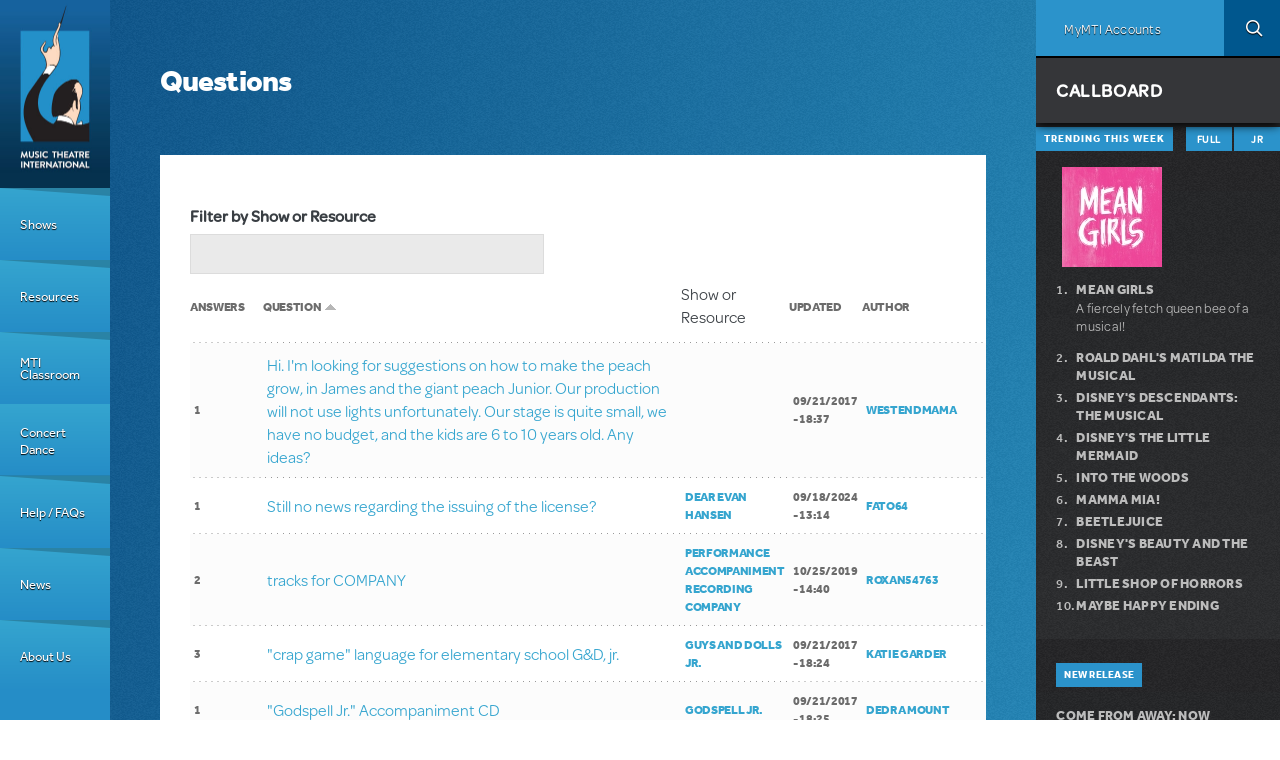

--- FILE ---
content_type: application/x-javascript
request_url: https://www.mtishows.com/sites/default/files/js/js_MGnX7v2PTXycU-7_VJLS4w4mjUjr69VmAkISKLjBtSg.js
body_size: 618
content:
(function($){

  "use strict";

  Drupal.behaviors.mti_qa_load_more = {
    attach: function (context, settings) {
      var pagerLoadMore = onLoadMoreVisible($('.pager-load-more a'));

      $(window).on('DOMContentLoaded load resize scroll', debounce(function(){
        pagerLoadMore();
      }, 100));
    }
  };

})(jQuery);;
(function($){

  "use strict";

  // Loads question answers on click.
  Drupal.behaviors.mti_qa_load_answers = {
    attach: function (context, settings) {
      $('.mti-answers-load-link', context).click(function () {
        // Get current view row.
        var viewRow = $(this).parents('.views-row');
        // Gets question id.
        var id = $(this).data('question-id');
        // If it was already loaded, doesn't do anything else.
        if ($(this).is('.mti-answers-load-link-loaded')) {
          $(this).removeClass('mti-answers-load-link-loaded').parent().find('.mti-answers-list').html('').end().find('.qa-count__state').html('See');
        }
        else {
          // And gets answers.
          $.get('/mti-qa/load-answers/' + id, null, function(data, status, xhr){
            if (data.status == 200) {
              $(viewRow).find('.mti-answers-load-link').addClass('mti-answers-load-link-loaded').end().find('.mti-answers-list').append(data.result).end().find('.qa-count__state').html('Hide');
            }
          });
        }
        return false;
      });
    }
  };

  Drupal.behaviors.mti_qa_question_search = {
    attach: function(context, settings) {
      $('.qa-block--content #edit-title').keypress(function(event){
        // keycodes 10 or 13 mean when a user press "Enter" keyboard.
        if (event.keyCode == 10 || event.keyCode == 13) {
          event.preventDefault();
        }
      });
    }
  };

  Drupal.behaviors.mti_qa_open_tabs = {
    attach: function (context, settings) {
      if ($(window).width() > 770) {
        $('#edit-field-question-section-tid').trigger('chosen:open');
      }
      // Q&A tabs max out at 6 visible.
      $('.views-widget-filter-field_question_section_tid select option:nth-child(n+7)').remove();
      $('.qa-block .chosen-results li:nth-child(n+7)').remove();
    }
  };

  Drupal.behaviors.mti_qa_page_section = {
    attach: function (context, settings) {
      // Ensure Q&A section is selected on pages.
      $('body.node-type-page .qa-block__cta').click(function() {
        var selected_tid = $('#edit-field-question-section-tid option:selected').attr('value');
        var new_href = $(this).attr('href').replace(/field_question_section\[0\]=\d*/, 'field_question_section[0]=' + selected_tid);
        $(this).attr('href', new_href);
      });
    }
  };
})(jQuery);
;


--- FILE ---
content_type: text/plain
request_url: https://www.mtishows.com/sites/default/files/googleanalytics/js?t5fhwa
body_size: 59705
content:

// Copyright 2012 Google Inc. All rights reserved.
 
(function(){

var data = {
"resource": {
  "version":"1",
  
  "macros":[],
  "tags":[],
  "predicates":[],
  "rules":[]
},
"runtime":[ 
]

,"blob":{"1":"1"}








};




var aa,ca=function(a){var b=0;return function(){return b<a.length?{done:!1,value:a[b++]}:{done:!0}}},ea=typeof Object.defineProperties=="function"?Object.defineProperty:function(a,b,c){if(a==Array.prototype||a==Object.prototype)return a;a[b]=c.value;return a},fa=function(a){for(var b=["object"==typeof globalThis&&globalThis,a,"object"==typeof window&&window,"object"==typeof self&&self,"object"==typeof global&&global],c=0;c<b.length;++c){var d=b[c];if(d&&d.Math==Math)return d}throw Error("Cannot find global object");
},ha=fa(this),ia=function(a,b){if(b)a:{for(var c=ha,d=a.split("."),e=0;e<d.length-1;e++){var f=d[e];if(!(f in c))break a;c=c[f]}var h=d[d.length-1],l=c[h],m=b(l);m!=l&&m!=null&&ea(c,h,{configurable:!0,writable:!0,value:m})}};
ia("Symbol",function(a){if(a)return a;var b=function(f,h){this.j=f;ea(this,"description",{configurable:!0,writable:!0,value:h})};b.prototype.toString=function(){return this.j};var c="jscomp_symbol_"+(Math.random()*1E9>>>0)+"_",d=0,e=function(f){if(this instanceof e)throw new TypeError("Symbol is not a constructor");return new b(c+(f||"")+"_"+d++,f)};return e});var ka=typeof Object.create=="function"?Object.create:function(a){var b=function(){};b.prototype=a;return new b},la;
if(typeof Object.setPrototypeOf=="function")la=Object.setPrototypeOf;else{var ma;a:{var na={a:!0},pa={};try{pa.__proto__=na;ma=pa.a;break a}catch(a){}ma=!1}la=ma?function(a,b){a.__proto__=b;if(a.__proto__!==b)throw new TypeError(a+" is not extensible");return a}:null}
var qa=la,ra=function(a,b){a.prototype=ka(b.prototype);a.prototype.constructor=a;if(qa)qa(a,b);else for(var c in b)if(c!="prototype")if(Object.defineProperties){var d=Object.getOwnPropertyDescriptor(b,c);d&&Object.defineProperty(a,c,d)}else a[c]=b[c];a.wn=b.prototype},g=function(a){var b=typeof Symbol!="undefined"&&Symbol.iterator&&a[Symbol.iterator];if(b)return b.call(a);if(typeof a.length=="number")return{next:ca(a)};throw Error(String(a)+" is not an iterable or ArrayLike");},sa=function(a){for(var b,
c=[];!(b=a.next()).done;)c.push(b.value);return c},ua=function(a){return a instanceof Array?a:sa(g(a))},va=typeof Object.assign=="function"?Object.assign:function(a,b){for(var c=1;c<arguments.length;c++){var d=arguments[c];if(d)for(var e in d)Object.prototype.hasOwnProperty.call(d,e)&&(a[e]=d[e])}return a};ia("Object.assign",function(a){return a||va});var wa=function(){for(var a=Number(this),b=[],c=a;c<arguments.length;c++)b[c-a]=arguments[c];return b};/*

 Copyright The Closure Library Authors.
 SPDX-License-Identifier: Apache-2.0
*/
var xa=this||self;function ya(){for(var a=za,b={},c=0;c<a.length;++c)b[a[c]]=c;return b}function Ba(){var a="ABCDEFGHIJKLMNOPQRSTUVWXYZ";a+=a.toLowerCase()+"0123456789-_";return a+"."}var za,Ca;function Da(a){za=za||Ba();Ca=Ca||ya();for(var b=[],c=0;c<a.length;c+=3){var d=c+1<a.length,e=c+2<a.length,f=a.charCodeAt(c),h=d?a.charCodeAt(c+1):0,l=e?a.charCodeAt(c+2):0,m=f>>2,n=(f&3)<<4|h>>4,p=(h&15)<<2|l>>6,q=l&63;e||(q=64,d||(p=64));b.push(za[m],za[n],za[p],za[q])}return b.join("")}
function Fa(a){function b(m){for(;d<a.length;){var n=a.charAt(d++),p=Ca[n];if(p!=null)return p;if(!/^[\s\xa0]*$/.test(n))throw Error("Unknown base64 encoding at char: "+n);}return m}za=za||Ba();Ca=Ca||ya();for(var c="",d=0;;){var e=b(-1),f=b(0),h=b(64),l=b(64);if(l===64&&e===-1)return c;c+=String.fromCharCode(e<<2|f>>4);h!==64&&(c+=String.fromCharCode(f<<4&240|h>>2),l!==64&&(c+=String.fromCharCode(h<<6&192|l)))}};var Ga={};function Ha(a,b){Ga[a]=Ga[a]||[];Ga[a][b]=!0}function Ia(a){var b=Ga[a];if(!b||b.length===0)return"";for(var c=[],d=0,e=0;e<b.length;e++)e%8===0&&e>0&&(c.push(String.fromCharCode(d)),d=0),b[e]&&(d|=1<<e%8);d>0&&c.push(String.fromCharCode(d));return Da(c.join("")).replace(/\.+$/,"")}function Ja(){for(var a=[],b=Ga.fdr||[],c=0;c<b.length;c++)b[c]&&a.push(c);return a.length>0?a:void 0};function Ka(){}function La(a){return typeof a==="function"}function k(a){return typeof a==="string"}function Ma(a){return typeof a==="number"&&!isNaN(a)}function Oa(a){return Array.isArray(a)?a:[a]}function Pa(a,b){if(a&&Array.isArray(a))for(var c=0;c<a.length;c++)if(a[c]&&b(a[c]))return a[c]}function Qa(a,b){if(!Ma(a)||!Ma(b)||a>b)a=0,b=2147483647;return Math.floor(Math.random()*(b-a+1)+a)}
function Ra(a,b){for(var c=new Sa,d=0;d<a.length;d++)c.set(a[d],!0);for(var e=0;e<b.length;e++)if(c.get(b[e]))return!0;return!1}function z(a,b){for(var c in a)Object.prototype.hasOwnProperty.call(a,c)&&b(c,a[c])}function Ta(a){return!!a&&(Object.prototype.toString.call(a)==="[object Arguments]"||Object.prototype.hasOwnProperty.call(a,"callee"))}function Ua(a){return Math.round(Number(a))||0}function Va(a){return"false"===String(a).toLowerCase()?!1:!!a}
function Wa(a){var b=[];if(Array.isArray(a))for(var c=0;c<a.length;c++)b.push(String(a[c]));return b}function Xa(a){return a?a.replace(/^\s+|\s+$/g,""):""}function Ya(){return new Date(Date.now())}function Za(){return Ya().getTime()}var Sa=function(){this.prefix="gtm.";this.values={}};Sa.prototype.set=function(a,b){this.values[this.prefix+a]=b};Sa.prototype.get=function(a){return this.values[this.prefix+a]};Sa.prototype.contains=function(a){return this.get(a)!==void 0};
function $a(a,b){return a&&a.hasOwnProperty("currencyCode")?a.currencyCode:b}function ab(a){var b=a;return function(){if(b){var c=b;b=void 0;try{c()}catch(d){}}}}function bb(a,b){for(var c in b)b.hasOwnProperty(c)&&(a[c]=b[c])}function cb(a,b){for(var c=[],d=0;d<a.length;d++)c.push(a[d]),c.push.apply(c,b[a[d]]||[]);return c}function db(a,b){return a.length>=b.length&&a.substring(0,b.length)===b}function eb(a,b){return a.length>=b.length&&a.substring(a.length-b.length,a.length)===b}
function fb(a,b){for(var c={},d=c,e=a.split("."),f=0;f<e.length-1;f++)d=d[e[f]]={};d[e[e.length-1]]=b;return c}var gb=/^\w{1,9}$/;function hb(a,b){a=a||{};b=b||",";var c=[];z(a,function(d,e){gb.test(d)&&e&&c.push(d)});return c.join(b)}function ib(a,b){function c(){e&&++d===b&&(e(),e=null,c.done=!0)}var d=0,e=a;c.done=!1;return c}function jb(a){if(!a)return a;var b=a;try{b=decodeURIComponent(a)}catch(d){}var c=b.split(",");return c.length===2&&c[0]===c[1]?c[0]:a}
function kb(a){function b(m){var n=m.split("=")[0];return d.indexOf(n)<0?m:n+"=0"}function c(m){return m.split("&").map(b).filter(function(n){return n!==void 0}).join("&")}var d="gclid dclid gbraid wbraid gclaw gcldc gclha gclgf gclgb _gl".split(" "),e=a.href.split(/[?#]/)[0],f=a.search,h=a.hash;f[0]==="?"&&(f=f.substring(1));h[0]==="#"&&(h=h.substring(1));f=c(f);h=c(h);f!==""&&(f="?"+f);h!==""&&(h="#"+h);var l=""+e+f+h;l[l.length-1]==="/"&&(l=l.substring(0,l.length-1));return l}
function lb(a){for(var b=0;b<3;++b)try{var c=decodeURIComponent(a).replace(/\+/g," ");if(c===a)break;a=c}catch(d){return""}return a};/*

 Copyright Google LLC
 SPDX-License-Identifier: Apache-2.0
*/
var mb=globalThis.trustedTypes,nb;function ob(){var a=null;if(!mb)return a;try{var b=function(c){return c};a=mb.createPolicy("goog#html",{createHTML:b,createScript:b,createScriptURL:b})}catch(c){}return a}function pb(){nb===void 0&&(nb=ob());return nb};var qb=function(a){this.j=a};qb.prototype.toString=function(){return this.j+""};var rb=/^\s*(?!javascript:)(?:[\w+.-]+:|[^:/?#]*(?:[/?#]|$))/i;var sb=function(a){this.j=a};sb.prototype.toString=function(){return this.j+""};var tb=Array.prototype.indexOf?function(a,b){return Array.prototype.indexOf.call(a,b,void 0)}:function(a,b){if(typeof a==="string")return typeof b!=="string"||b.length!=1?-1:a.indexOf(b,0);for(var c=0;c<a.length;c++)if(c in a&&a[c]===b)return c;return-1};function ub(a){return a===null?"null":a===void 0?"undefined":a};var A=window,D=document,vb=navigator;function wb(){var a;try{a=vb.serviceWorker}catch(b){return}return a}var xb=D.currentScript,yb=xb&&xb.src;function zb(a,b){var c=A[a];A[a]=c===void 0?b:c;return A[a]}function Ab(a){return(vb.userAgent||"").indexOf(a)!==-1}var Bb={async:1,nonce:1,onerror:1,onload:1,src:1,type:1},Cb={onload:1,src:1,width:1,height:1,style:1};function Db(a,b,c){b&&z(b,function(d,e){d=d.toLowerCase();c.hasOwnProperty(d)||a.setAttribute(d,e)})}
function Eb(a,b,c,d,e){var f=D.createElement("script");Db(f,d,Bb);f.type="text/javascript";f.async=d&&d.async===!1?!1:!0;var h,l=ub(a),m=pb();h=new qb(m?m.createScriptURL(l):l);var n;if(h instanceof qb)n=h.j;else throw Error("");f.src=n;var p,q=f.ownerDocument&&f.ownerDocument.defaultView||window;q=q===void 0?document:q;var r,u,v=(u=(r="document"in q?q.document:q).querySelector)==null?void 0:u.call(r,"script[nonce]");(p=v==null?"":v.nonce||v.getAttribute("nonce")||"")&&f.setAttribute("nonce",p);b&&
(f.onload=b);c&&(f.onerror=c);if(e)e.appendChild(f);else{var t=D.getElementsByTagName("script")[0]||D.body||D.head;t.parentNode.insertBefore(f,t)}return f}function Fb(){if(yb){var a=yb.toLowerCase();if(a.indexOf("https://")===0)return 2;if(a.indexOf("http://")===0)return 3}return 1}
function Gb(a,b,c,d,e){var f;f=f===void 0?!0:f;var h=e,l=!1;h||(h=D.createElement("iframe"),l=!0);Db(h,c,Cb);d&&z(d,function(n,p){h.dataset[n]=p});f&&(h.height="0",h.width="0",h.style.display="none",h.style.visibility="hidden");a!==void 0&&(h.src=a);if(l){var m=D.body&&D.body.lastChild||D.body||D.head;m.parentNode.insertBefore(h,m)}b&&(h.onload=b);return h}function Hb(a,b,c,d){a.addEventListener?a.addEventListener(b,c,!!d):a.attachEvent&&a.attachEvent("on"+b,c)}
function Ib(a,b){D.removeEventListener?D.removeEventListener(a,b,!1):D.detachEvent&&D.detachEvent("on"+a,b)}function G(a){A.setTimeout(a,0)}function Jb(a,b){return a&&b&&a.attributes&&a.attributes[b]?a.attributes[b].value:null}function Kb(a){var b=a.innerText||a.textContent||"";b&&b!==" "&&(b=b.replace(/^[\s\xa0]+/g,""),b=b.replace(/[\s\xa0]+$/g,""));b&&(b=b.replace(/(\xa0+|\s{2,}|\n|\r\t)/g," "));return b}
function Lb(a){var b=D.createElement("div"),c=b,d,e=ub("A<div>"+a+"</div>"),f=pb();d=new sb(f?f.createHTML(e):e);if(c.nodeType===1&&/^(script|style)$/i.test(c.tagName))throw Error("");var h;if(d instanceof sb)h=d.j;else throw Error("");c.innerHTML=h;b=b.lastChild;for(var l=[];b&&b.firstChild;)l.push(b.removeChild(b.firstChild));return l}function Mb(a,b,c){var d;try{d=vb.sendBeacon&&vb.sendBeacon(a)}catch(e){Ha("TAGGING",15)}d?b==null||b():Nb(a,b,c)}
function Ob(a,b){try{return vb.sendBeacon(a,b)}catch(c){Ha("TAGGING",15)}return!1}var Pb={cache:"no-store",credentials:"include",keepalive:!0,method:"POST",mode:"no-cors",redirect:"follow"};
function Qb(a,b,c,d,e){if(Sb()){var f=Object.assign({},Pb);b&&(f.body=b);c&&(c.attributionReporting&&(f.attributionReporting=c.attributionReporting),c.browsingTopics&&(f.browsingTopics=c.browsingTopics),c.credentials&&(f.credentials=c.credentials));try{var h=A.fetch(a,f);if(h)return h.then(function(m){m&&m.ok?d==null||d():e==null||e()}).catch(function(){e==null||e()}),!0}catch(m){}}if(c&&c.cj)return e==null||e(),!1;if(b){var l=Ob(a,b);l?d==null||d():e==null||e();return l}Mb(a,d,e);return!0}
function Sb(){return typeof A.fetch==="function"}function Tb(a,b){var c=a[b];c&&typeof c.animVal==="string"&&(c=c.animVal);return c}function Ub(){var a=A.performance;if(a&&La(a.now))return a.now()}
function Vb(){var a,b=A.performance;if(b&&b.getEntriesByType)try{var c=b.getEntriesByType("navigation");c&&c.length>0&&(a=c[0].type)}catch(d){return"e"}if(!a)return"u";switch(a){case "navigate":return"n";case "back_forward":return"h";case "reload":return"r";case "prerender":return"p";default:return"x"}}function Wb(){return A.performance||void 0}function Xb(){var a=A.webPixelsManager;return a?a.createShopifyExtend!==void 0:!1}
var Nb=function(a,b,c,d){var e=new Image(1,1);Db(e,d,{});e.onload=function(){e.onload=null;b&&b()};e.onerror=function(){e.onerror=null;c&&c()};e.src=a;return e};/*
 jQuery (c) 2005, 2012 jQuery Foundation, Inc. jquery.org/license.
*/
var Yb=/\[object (Boolean|Number|String|Function|Array|Date|RegExp)\]/,Zb=function(a){if(a==null)return String(a);var b=Yb.exec(Object.prototype.toString.call(Object(a)));return b?b[1].toLowerCase():"object"},$b=function(a,b){return Object.prototype.hasOwnProperty.call(Object(a),b)},ac=function(a){if(!a||Zb(a)!="object"||a.nodeType||a==a.window)return!1;try{if(a.constructor&&!$b(a,"constructor")&&!$b(a.constructor.prototype,"isPrototypeOf"))return!1}catch(c){return!1}for(var b in a);return b===void 0||
$b(a,b)},bc=function(a,b){var c=b||(Zb(a)=="array"?[]:{}),d;for(d in a)if($b(a,d)){var e=a[d];Zb(e)=="array"?(Zb(c[d])!="array"&&(c[d]=[]),c[d]=bc(e,c[d])):ac(e)?(ac(c[d])||(c[d]={}),c[d]=bc(e,c[d])):c[d]=e}return c};var cc=function(a){this.message=a};function dc(a){var b="0123456789abcdefghijklmnopqrstuvwxyzABCDEFGHIJKLMNOPQRSTUVWXYZ-_"[a];return b===void 0?new cc("Value "+a+" can not be encoded in web-safe base64 dictionary."):b};function ec(a){switch(a){case 1:return"1";case 2:case 4:return"0";default:return"-"}};var fc=/^[1-9a-zA-Z_-][1-9a-c][1-9a-v]\d$/;function gc(a,b){for(var c="",d=!0;a>7;){var e=a&31;a>>=5;d?d=!1:e|=32;c=""+dc(e)+c}a<<=2;d||(a|=32);return c=""+dc(a|b)+c};var hc=function(){function a(b){return{toString:function(){return b}}}return{wj:a("consent"),Tg:a("convert_case_to"),Ug:a("convert_false_to"),Vg:a("convert_null_to"),Wg:a("convert_true_to"),Xg:a("convert_undefined_to"),Bm:a("debug_mode_metadata"),na:a("function"),Vf:a("instance_name"),vk:a("live_only"),wk:a("malware_disabled"),METADATA:a("metadata"),zk:a("original_activity_id"),Om:a("original_vendor_template_id"),Nm:a("once_on_load"),yk:a("once_per_event"),yi:a("once_per_load"),Qm:a("priority_override"),
Rm:a("respected_consent_types"),Hi:a("setup_tags"),Hd:a("tag_id"),Oi:a("teardown_tags")}}();var Dc;var Ec=[],Fc=[],Gc=[],Hc=[],Ic=[],Jc={},Kc,Lc;function Mc(a){Lc=Lc||a}
function Nc(a){}var Oc,Pc=[],Qc=[];function Rc(a,b,c){try{return Kc(Sc(a,b,c))}catch(d){JSON.stringify(a)}return 2}
function Tc(a){var b=a[hc.na];if(!b)throw Error("Error: No function name given for function call.");return!!Jc[b]}
var Sc=function(a,b,c){c=c||[];var d={},e;for(e in a)a.hasOwnProperty(e)&&(d[e]=Uc(a[e],b,c));return d},Uc=function(a,b,c){if(Array.isArray(a)){var d;switch(a[0]){case "function_id":return a[1];case "list":d=[];for(var e=1;e<a.length;e++)d.push(Uc(a[e],b,c));return d;case "macro":var f=a[1];if(c[f])return;var h=Ec[f];if(!h||b.isBlocked(h))return;c[f]=!0;var l=String(h[hc.Vf]);try{var m=Sc(h,b,c);m.vtp_gtmEventId=b.id;b.priorityId&&(m.vtp_gtmPriorityId=b.priorityId);d=Vc(m,{event:b,index:f,type:2,
name:l});Oc&&(d=Oc.Rk(d,m))}catch(y){b.logMacroError&&b.logMacroError(y,Number(f),l),d=!1}c[f]=!1;return d;case "map":d={};for(var n=1;n<a.length;n+=2)d[Uc(a[n],b,c)]=Uc(a[n+1],b,c);return d;case "template":d=[];for(var p=!1,q=1;q<a.length;q++){var r=Uc(a[q],b,c);Lc&&(p=p||Lc.Gl(r));d.push(r)}return Lc&&p?Lc.Uk(d):d.join("");case "escape":d=Uc(a[1],b,c);if(Lc&&Array.isArray(a[1])&&a[1][0]==="macro"&&Lc.Hl(a))return Lc.Xl(d);d=String(d);for(var u=2;u<a.length;u++)oc[a[u]]&&(d=oc[a[u]](d));return d;
case "tag":var v=a[1];if(!Hc[v])throw Error("Unable to resolve tag reference "+v+".");return{Ui:a[2],index:v};case "zb":var t={arg0:a[2],arg1:a[3],ignore_case:a[5]};t[hc.na]=a[1];var w=Rc(t,b,c),x=!!a[4];return x||w!==2?x!==(w===1):null;default:throw Error("Attempting to expand unknown Value type: "+a[0]+".");}}return a},Vc=function(a,b){var c=a[hc.na],d=b&&b.event;if(!c)throw Error("Error: No function name given for function call.");var e=Jc[c],f=b&&b.type===2&&(d==null?void 0:d.reportMacroDiscrepancy)&&
e&&Pc.indexOf(c)!==-1,h={},l;for(l in a)a.hasOwnProperty(l)&&db(l,"vtp_")&&e&&(h[l]=a[l]);e&&d&&d.cachedModelValues&&(h.vtp_gtmCachedValues=d.cachedModelValues);if(b){if(b.name==null){var m;a:{var n=b.type,p=b.index;if(p==null)m="";else{var q;switch(n){case 2:q=Ec[p];break;case 1:q=Hc[p];break;default:m="";break a}var r=q&&q[hc.Vf];m=r?String(r):""}}b.name=m}e&&(h.vtp_gtmEntityIndex=b.index,h.vtp_gtmEntityName=b.name)}var u,v,t;if(f&&Qc.indexOf(c)===-1){Qc.push(c);var w=Za();u=e(h);var x=Za()-w,y=
Za();v=Dc(c,b);t=x-(Za()-y)}else if(e&&(u=e(h)),!e||f)v=Dc(c,b);if(f&&d){d.reportMacroDiscrepancy(d.id,c,void 0,!0);var B;a:{var C=u;if(C==void 0||Array.isArray(C)||ac(C))B=!0;else{switch(typeof C){case "boolean":case "number":case "string":case "function":B=!0;break a}B=!1}}B?(Array.isArray(u)?Array.isArray(v):ac(u)?ac(v):typeof u==="function"?typeof v==="function":u===v)||d.reportMacroDiscrepancy(d.id,c):u!==v&&d.reportMacroDiscrepancy(d.id,c);t!==void 0&&d.reportMacroDiscrepancy(d.id,c,t)}return e?
u:v};var Wc=function(a,b,c){var d;d=Error.call(this,c);this.message=d.message;"stack"in d&&(this.stack=d.stack);this.permissionId=a;this.parameters=b;this.name="PermissionError"};ra(Wc,Error);Wc.prototype.getMessage=function(){return this.message};function Xc(a){function b(r){for(var u=0;u<r.length;u++)d[r[u]]=!0}for(var c=[],d=[],e=Yc(a),f=0;f<Fc.length;f++){var h=Fc[f],l=Zc(h,e);if(l){for(var m=h.add||[],n=0;n<m.length;n++)c[m[n]]=!0;b(h.block||[])}else l===null&&b(h.block||[]);}for(var p=[],q=0;q<Hc.length;q++)c[q]&&!d[q]&&(p[q]=!0);return p}
function Zc(a,b){for(var c=a["if"]||[],d=0;d<c.length;d++){var e=b(c[d]);if(e===0)return!1;if(e===2)return null}for(var f=a.unless||[],h=0;h<f.length;h++){var l=b(f[h]);if(l===2)return null;if(l===1)return!1}return!0}function Yc(a){var b=[];return function(c){b[c]===void 0&&(b[c]=Rc(Gc[c],a));return b[c]}};var $c={Rk:function(a,b){b[hc.Tg]&&typeof a==="string"&&(a=b[hc.Tg]===1?a.toLowerCase():a.toUpperCase());b.hasOwnProperty(hc.Vg)&&a===null&&(a=b[hc.Vg]);b.hasOwnProperty(hc.Xg)&&a===void 0&&(a=b[hc.Xg]);b.hasOwnProperty(hc.Wg)&&a===!0&&(a=b[hc.Wg]);b.hasOwnProperty(hc.Ug)&&a===!1&&(a=b[hc.Ug]);return a}};function ad(a,b,c){if(a)for(var d=0;d<a.length;d++){var e=void 0,f="A policy function denied the permission request";try{e=a[d]("",b,c),f+="."}catch(h){f=typeof h==="string"?f+(": "+h):h instanceof Error?f+(": "+h.message):f+"."}if(!e)throw new Wc(b,c,f);}}function bd(a){var b=(void 0).jn();return function(){var c=arguments[0];if(c){var d=b.j(c),e=b.j("all");if(d||e){var f=a.apply(void 0,Array.prototype.slice.call(arguments,0));ad(d,c,f);ad(e,c,f)}}}};var hd={},id=(hd.uaa=!0,hd.uab=!0,hd.uafvl=!0,hd.uamb=!0,hd.uam=!0,hd.uap=!0,hd.uapv=!0,hd.uaw=!0,hd);var sd=["matches","webkitMatchesSelector","mozMatchesSelector","msMatchesSelector","oMatchesSelector"],td=new Sa;var H={g:{la:"ad_personalization",M:"ad_storage",K:"ad_user_data",P:"analytics_storage",fe:"region",Lb:"consent_updated",Og:"wait_for_update",zj:"app_remove",Aj:"app_store_refund",Bj:"app_store_subscription_cancel",Cj:"app_store_subscription_convert",Dj:"app_store_subscription_renew",Ej:"consent_update",ah:"add_payment_info",bh:"add_shipping_info",mc:"add_to_cart",nc:"remove_from_cart",eh:"view_cart",Mb:"begin_checkout",oc:"select_item",eb:"view_item_list",xb:"select_promotion",fb:"view_promotion",
Da:"purchase",qc:"refund",La:"view_item",fh:"add_to_wishlist",Fj:"exception",Gj:"first_open",Hj:"first_visit",W:"gtag.config",Pa:"gtag.get",Ij:"in_app_purchase",Nb:"page_view",Jj:"screen_view",Kj:"session_start",Lj:"timing_complete",Mj:"track_social",Wc:"user_engagement",Nj:"user_id_update",Xc:"gclid_link_decoration_source",Yc:"gclid_storage_source",hb:"gclgb",Qa:"gclid",gh:"gclid_len",rc:"gclgs",sc:"gcllp",uc:"gclst",aa:"ads_data_redaction",hh:"gad_source",ih:"gad_source_src",jh:"ndclid",kh:"ngad_source",
lh:"ngbraid",mh:"ngclid",nh:"ngclsrc",Zc:"gclid_url",oh:"gclsrc",wf:"gbraid",ie:"wbraid",fa:"allow_ad_personalization_signals",xf:"allow_custom_scripts",bd:"allow_direct_google_requests",yf:"allow_display_features",je:"allow_enhanced_conversions",Va:"allow_google_signals",ya:"allow_interest_groups",Oj:"app_id",Pj:"app_installer_id",Qj:"app_name",Rj:"app_version",ib:"auid",Sj:"auto_detection_enabled",Ob:"aw_remarketing",zf:"aw_remarketing_only",ke:"discount",me:"aw_feed_country",ne:"aw_feed_language",
X:"items",oe:"aw_merchant_id",ph:"aw_basket_type",dd:"campaign_content",ed:"campaign_id",fd:"campaign_medium",gd:"campaign_name",hd:"campaign",jd:"campaign_source",kd:"campaign_term",jb:"client_id",qh:"rnd",Af:"consent_update_type",Tj:"content_group",Uj:"content_type",Wa:"conversion_cookie_prefix",ld:"conversion_id",oa:"conversion_linker",rh:"conversion_linker_disabled",Pb:"conversion_api",pe:"cookie_deprecation",Ma:"cookie_domain",Na:"cookie_expires",Ra:"cookie_flags",vc:"cookie_name",kb:"cookie_path",
Ea:"cookie_prefix",Qb:"cookie_update",wc:"country",ra:"currency",Bf:"customer_buyer_stage",qe:"customer_lifetime_value",Cf:"customer_loyalty",Df:"customer_ltv_bucket",md:"custom_map",Ef:"gcldc",nd:"dclid",Vj:"debug_mode",ba:"developer_id",Wj:"disable_merchant_reported_purchases",od:"dc_custom_params",Xj:"dc_natural_search",sh:"dynamic_event_settings",th:"affiliation",se:"checkout_option",Ff:"checkout_step",uh:"coupon",pd:"item_list_name",Gf:"list_name",Yj:"promotions",qd:"shipping",Hf:"tax",te:"engagement_time_msec",
ue:"enhanced_client_id",ve:"enhanced_conversions",vh:"enhanced_conversions_automatic_settings",we:"estimated_delivery_date",If:"euid_logged_in_state",rd:"event_callback",Zj:"event_category",lb:"event_developer_id_string",bk:"event_label",xc:"event",xe:"event_settings",ye:"event_timeout",dk:"description",ek:"fatal",fk:"experiments",Jf:"firebase_id",yc:"first_party_collection",ze:"_x_20",nb:"_x_19",wh:"fledge_drop_reason",xh:"fledge",yh:"flight_error_code",zh:"flight_error_message",Ah:"fl_activity_category",
Bh:"fl_activity_group",Kf:"fl_advertiser_id",Ch:"fl_ar_dedupe",Lf:"match_id",Dh:"fl_random_number",Eh:"tran",Fh:"u",Ae:"gac_gclid",zc:"gac_wbraid",Gh:"gac_wbraid_multiple_conversions",Hh:"ga_restrict_domain",Ih:"ga_temp_client_id",gk:"ga_temp_ecid",Ac:"gdpr_applies",Jh:"geo_granularity",yb:"value_callback",ob:"value_key",Bc:"_google_ng",Cc:"google_signals",Kh:"google_tld",Be:"groups",Lh:"gsa_experiment_id",Mh:"gtm_up",zb:"iframe_state",sd:"ignore_referrer",Mf:"internal_traffic_results",Ab:"is_legacy_converted",
Bb:"is_legacy_loaded",Ce:"is_passthrough",Dc:"_lps",Oa:"language",De:"legacy_developer_id_string",qa:"linker",Ec:"accept_incoming",qb:"decorate_forms",R:"domains",Cb:"url_position",Ee:"merchant_feed_label",Fe:"merchant_feed_language",Ge:"merchant_id",Nh:"method",hk:"name",Oh:"navigation_type",ud:"new_customer",Ph:"non_interaction",ik:"optimize_id",Qh:"page_hostname",vd:"page_path",za:"page_referrer",Sa:"page_title",Rh:"passengers",Sh:"phone_conversion_callback",jk:"phone_conversion_country_code",
Th:"phone_conversion_css_class",kk:"phone_conversion_ids",Uh:"phone_conversion_number",Vh:"phone_conversion_options",lk:"_platinum_request_status",Nf:"_protected_audience_enabled",wd:"quantity",He:"redact_device_info",Of:"referral_exclusion_definition",Dm:"_request_start_time",Db:"restricted_data_processing",mk:"retoken",nk:"sample_rate",Pf:"screen_name",Eb:"screen_resolution",Wh:"_script_source",pk:"search_term",Fa:"send_page_view",Rb:"send_to",Fc:"server_container_url",xd:"session_duration",Ie:"session_engaged",
Qf:"session_engaged_time",rb:"session_id",Je:"session_number",Ke:"_shared_user_id",yd:"delivery_postal_code",Em:"_tag_firing_delay",Fm:"_tag_firing_time",Gm:"temporary_client_id",Rf:"topmost_url",qk:"tracking_id",Sf:"traffic_type",sa:"transaction_id",Fb:"transport_url",Xh:"trip_type",Sb:"update",Ta:"url_passthrough",Yh:"uptgs",Le:"_user_agent_architecture",Me:"_user_agent_bitness",Ne:"_user_agent_full_version_list",Oe:"_user_agent_mobile",Pe:"_user_agent_model",Qe:"_user_agent_platform",Re:"_user_agent_platform_version",
Se:"_user_agent_wow64",Aa:"user_data",Zh:"user_data_auto_latency",ai:"user_data_auto_meta",bi:"user_data_auto_multi",di:"user_data_auto_selectors",ei:"user_data_auto_status",zd:"user_data_mode",Te:"user_data_settings",wa:"user_id",Ya:"user_properties",fi:"_user_region",Ue:"us_privacy_string",ia:"value",gi:"wbraid_multiple_conversions",Hc:"_fpm_parameters",ni:"_host_name",oi:"_in_page_command",ri:"_ip_override",si:"_is_passthrough_cid",sb:"non_personalized_ads",Gd:"_sst_parameters",Xa:"conversion_label",
ma:"page_location",pb:"global_developer_id_string",Gc:"tc_privacy_string"}},Ad={},Bd=Object.freeze((Ad[H.g.fa]=1,Ad[H.g.yf]=1,Ad[H.g.je]=1,Ad[H.g.Va]=1,Ad[H.g.X]=1,Ad[H.g.Ma]=1,Ad[H.g.Na]=1,Ad[H.g.Ra]=1,Ad[H.g.vc]=1,Ad[H.g.kb]=1,Ad[H.g.Ea]=1,Ad[H.g.Qb]=1,Ad[H.g.md]=1,Ad[H.g.ba]=1,Ad[H.g.sh]=1,Ad[H.g.rd]=1,Ad[H.g.xe]=1,Ad[H.g.ye]=1,Ad[H.g.yc]=1,Ad[H.g.Hh]=1,Ad[H.g.Cc]=1,Ad[H.g.Kh]=1,Ad[H.g.Be]=1,Ad[H.g.Mf]=1,Ad[H.g.Ab]=1,Ad[H.g.Bb]=1,Ad[H.g.qa]=1,Ad[H.g.Of]=1,Ad[H.g.Db]=1,Ad[H.g.Fa]=1,Ad[H.g.Rb]=1,
Ad[H.g.Fc]=1,Ad[H.g.xd]=1,Ad[H.g.Qf]=1,Ad[H.g.yd]=1,Ad[H.g.Fb]=1,Ad[H.g.Sb]=1,Ad[H.g.Te]=1,Ad[H.g.Ya]=1,Ad[H.g.Gd]=1,Ad));Object.freeze([H.g.ma,H.g.za,H.g.Sa,H.g.Oa,H.g.Pf,H.g.wa,H.g.Jf,H.g.Tj]);
var Cd={},Dd=Object.freeze((Cd[H.g.zj]=1,Cd[H.g.Aj]=1,Cd[H.g.Bj]=1,Cd[H.g.Cj]=1,Cd[H.g.Dj]=1,Cd[H.g.Gj]=1,Cd[H.g.Hj]=1,Cd[H.g.Ij]=1,Cd[H.g.Kj]=1,Cd[H.g.Wc]=1,Cd)),Ed={},Fd=Object.freeze((Ed[H.g.ah]=1,Ed[H.g.bh]=1,Ed[H.g.mc]=1,Ed[H.g.nc]=1,Ed[H.g.eh]=1,Ed[H.g.Mb]=1,Ed[H.g.oc]=1,Ed[H.g.eb]=1,Ed[H.g.xb]=1,Ed[H.g.fb]=1,Ed[H.g.Da]=1,Ed[H.g.qc]=1,Ed[H.g.La]=1,Ed[H.g.fh]=1,Ed)),Gd=Object.freeze([H.g.fa,H.g.bd,H.g.Va,H.g.Qb,H.g.yc,H.g.sd,H.g.Fa,H.g.Sb]),Hd=Object.freeze([].concat(ua(Gd))),Id=Object.freeze([H.g.Na,
H.g.ye,H.g.xd,H.g.Qf,H.g.te]),Jd=Object.freeze([].concat(ua(Id))),Kd={},Ld=(Kd[H.g.M]="1",Kd[H.g.P]="2",Kd[H.g.K]="3",Kd[H.g.la]="4",Kd),Md={},Nd=Object.freeze((Md[H.g.Xc]=1,Md[H.g.Yc]=1,Md[H.g.fa]=1,Md[H.g.bd]=1,Md[H.g.je]=1,Md[H.g.ya]=1,Md[H.g.Ob]=1,Md[H.g.zf]=1,Md[H.g.ke]=1,Md[H.g.me]=1,Md[H.g.ne]=1,Md[H.g.X]=1,Md[H.g.oe]=1,Md[H.g.Wa]=1,Md[H.g.oa]=1,Md[H.g.Ma]=1,Md[H.g.Na]=1,Md[H.g.Ra]=1,Md[H.g.Ea]=1,Md[H.g.ra]=1,Md[H.g.Bf]=1,Md[H.g.qe]=1,Md[H.g.Cf]=1,Md[H.g.Df]=1,Md[H.g.ba]=1,Md[H.g.Wj]=1,Md[H.g.ve]=
1,Md[H.g.we]=1,Md[H.g.Jf]=1,Md[H.g.yc]=1,Md[H.g.Ab]=1,Md[H.g.Bb]=1,Md[H.g.Oa]=1,Md[H.g.Ee]=1,Md[H.g.Fe]=1,Md[H.g.Ge]=1,Md[H.g.ud]=1,Md[H.g.ma]=1,Md[H.g.za]=1,Md[H.g.Sh]=1,Md[H.g.Th]=1,Md[H.g.Uh]=1,Md[H.g.Vh]=1,Md[H.g.Db]=1,Md[H.g.Fa]=1,Md[H.g.Rb]=1,Md[H.g.Fc]=1,Md[H.g.yd]=1,Md[H.g.sa]=1,Md[H.g.Fb]=1,Md[H.g.Sb]=1,Md[H.g.Ta]=1,Md[H.g.Aa]=1,Md[H.g.wa]=1,Md[H.g.ia]=1,Md)),Od={},Pd=Object.freeze((Od.search="s",Od.youtube="y",Od.playstore="p",Od.shopping="h",Od.ads="a",Od.maps="m",Od));Object.freeze(H.g);var L={},Qd=(L[H.g.Lb]="gcu",L[H.g.hb]="gclgb",L[H.g.Qa]="gclaw",L[H.g.gh]="gclid_len",L[H.g.rc]="gclgs",L[H.g.sc]="gcllp",L[H.g.uc]="gclst",L[H.g.jh]="ndclid",L[H.g.kh]="ngad_source",L[H.g.lh]="ngbraid",L[H.g.mh]="ngclid",L[H.g.nh]="ngclsrc",L[H.g.ib]="auid",L[H.g.ke]="dscnt",L[H.g.me]="fcntr",L[H.g.ne]="flng",L[H.g.oe]="mid",L[H.g.ph]="bttype",L[H.g.Xa]="label",L[H.g.Pb]="capi",L[H.g.pe]="pscdl",L[H.g.ra]="currency_code",L[H.g.Bf]="clobs",L[H.g.qe]="vdltv",L[H.g.Cf]="clolo",L[H.g.Df]="clolb",L[H.g.Vj]=
"_dbg",L[H.g.we]="oedeld",L[H.g.lb]="edid",L[H.g.wh]="fdr",L[H.g.xh]="fledge",L[H.g.Ae]="gac",L[H.g.zc]="gacgb",L[H.g.Gh]="gacmcov",L[H.g.Ac]="gdpr",L[H.g.pb]="gdid",L[H.g.Bc]="_ng",L[H.g.Lh]="gsaexp",L[H.g.zb]="frm",L[H.g.Ce]="gtm_up",L[H.g.Dc]="lps",L[H.g.De]="did",L[H.g.Ee]="fcntr",L[H.g.Fe]="flng",L[H.g.Ge]="mid",L[H.g.ud]=void 0,L[H.g.Sa]="tiba",L[H.g.Db]="rdp",L[H.g.rb]="ecsid",L[H.g.Ke]="ga_uid",L[H.g.yd]="delopc",L[H.g.Gc]="gdpr_consent",L[H.g.sa]="oid",L[H.g.Yh]="uptgs",L[H.g.Le]="uaa",L[H.g.Me]=
"uab",L[H.g.Ne]="uafvl",L[H.g.Oe]="uamb",L[H.g.Pe]="uam",L[H.g.Qe]="uap",L[H.g.Re]="uapv",L[H.g.Se]="uaw",L[H.g.Zh]="ec_lat",L[H.g.ai]="ec_meta",L[H.g.bi]="ec_m",L[H.g.di]="ec_sel",L[H.g.ei]="ec_s",L[H.g.zd]="ec_mode",L[H.g.wa]="userId",L[H.g.Ue]="us_privacy",L[H.g.ia]="value",L[H.g.gi]="mcov",L[H.g.ni]="hn",L[H.g.oi]="gtm_ee",L[H.g.sb]="npa",L[H.g.ld]=null,L[H.g.Eb]=null,L[H.g.Oa]=null,L[H.g.X]=null,L[H.g.ma]=null,L[H.g.za]=null,L[H.g.Rf]=null,L[H.g.Hc]=null,L[H.g.Xc]=null,L[H.g.Yc]=null,L);function Rd(a,b){if(a){var c=a.split("x");c.length===2&&(Sd(b,"u_w",c[0]),Sd(b,"u_h",c[1]))}}function Td(a,b){a&&(a.length===2?Sd(b,"hl",a):a.length===5&&(Sd(b,"hl",a.substring(0,2)),Sd(b,"gl",a.substring(3,5))))}
function Wd(a){var b=Xd;b=b===void 0?Yd:b;var c;var d=b;if(a&&a.length){for(var e=[],f=0;f<a.length;++f){var h=a[f];h&&e.push({item_id:d(h),quantity:h.quantity,value:h.price,start_date:h.start_date,end_date:h.end_date})}c=e}else c=[];var l;var m=c;if(m){for(var n=[],p=0;p<m.length;p++){var q=m[p],r=[];q&&(r.push(Zd(q.value)),r.push(Zd(q.quantity)),r.push(Zd(q.item_id)),r.push(Zd(q.start_date)),r.push(Zd(q.end_date)),n.push("("+r.join("*")+")"))}l=n.length>0?n.join(""):""}else l="";return l}
function Yd(a){return $d(a.item_id,a.id,a.item_name)}function $d(){for(var a=g(wa.apply(0,arguments)),b=a.next();!b.done;b=a.next()){var c=b.value;if(c!==null&&c!==void 0)return c}}function ae(a){if(a&&a.length){for(var b=[],c=0;c<a.length;++c){var d=a[c];d&&d.estimated_delivery_date?b.push(""+d.estimated_delivery_date):b.push("")}return b.join(",")}}function Sd(a,b,c){c===void 0||c===null||c===""&&!id[b]||(a[b]=c)}function Zd(a){return typeof a!=="number"&&typeof a!=="string"?"":a.toString()};function be(a){return ce?D.querySelectorAll(a):null}
function de(a,b){if(!ce)return null;if(Element.prototype.closest)try{return a.closest(b)}catch(e){return null}var c=Element.prototype.matches||Element.prototype.webkitMatchesSelector||Element.prototype.mozMatchesSelector||Element.prototype.msMatchesSelector||Element.prototype.oMatchesSelector,d=a;if(!D.documentElement.contains(d))return null;do{try{if(c.call(d,b))return d}catch(e){break}d=d.parentElement||d.parentNode}while(d!==null&&d.nodeType===1);return null}var ee=!1;
if(D.querySelectorAll)try{var fe=D.querySelectorAll(":root");fe&&fe.length==1&&fe[0]==D.documentElement&&(ee=!0)}catch(a){}var ce=ee;function ge(a){switch(a){case 0:break;case 9:return"e4";case 6:return"e5";case 14:return"e6";default:return"e7"}};var he=/^[0-9A-Fa-f]{64}$/;function ie(a){try{return(new TextEncoder).encode(a)}catch(e){for(var b=[],c=0;c<a.length;c++){var d=a.charCodeAt(c);d<128?b.push(d):d<2048?b.push(192|d>>6,128|d&63):d<55296||d>=57344?b.push(224|d>>12,128|d>>6&63,128|d&63):(d=65536+((d&1023)<<10|a.charCodeAt(++c)&1023),b.push(240|d>>18,128|d>>12&63,128|d>>6&63,128|d&63))}return new Uint8Array(b)}}
function je(a){if(a===""||a==="e0")return Promise.resolve(a);var b;if((b=A.crypto)==null?0:b.subtle){if(he.test(a))return Promise.resolve(a);try{var c=ie(a);return A.crypto.subtle.digest("SHA-256",c).then(function(d){var e=Array.from(new Uint8Array(d)).map(function(f){return String.fromCharCode(f)}).join("");return A.btoa(e).replace(/\+/g,"-").replace(/\//g,"_").replace(/=+$/,"")}).catch(function(){return"e2"})}catch(d){return Promise.resolve("e2")}}else return Promise.resolve("e1")};function ke(a,b){if(a==="")return b;var c=Number(a);return isNaN(c)?b:c};var le=[],me={};function ne(a){return le[a]===void 0?!1:le[a]};var oe=[];function pe(a){switch(a){case 0:return 0;case 48:return 1;case 49:return 2;case 50:return 8;case 77:return 3;case 101:return 4;case 103:return 5;case 119:return 6;case 120:return 10;case 121:return 7}}function qe(a,b){oe[a]=b;var c=pe(a);c!==void 0&&(le[c]=b)}function N(a){qe(a,!0)}
N(37);
N(33);N(34);N(35);N(36);N(52);N(92);N(18);
N(128);N(17);
N(135);N(127);
N(78);N(104);
N(6);N(53);
N(4);N(97);N(123);
N(89);N(83);
N(102);
N(141);
N(114);N(115);
N(136);N(103);
N(5);
qe(22,!1),N(23);N(119);
me[1]=ke('1',6E4);me[3]=ke('10',1);me[2]=ke('',50);N(28);
N(13);N(82);N(107);N(124);var se=!1;
N(8);N(108);N(70);
N(139);N(121);N(111);
N(26);N(27);N(73);N(120);N(85);
N(88);N(99);N(57);N(87);N(118);N(86);N(30);N(80);
N(54);N(21);N(55);

N(74);function O(a){return!!oe[a]}
function re(a,b){for(var c=!1,d=!1,e=0;c===d;)if(c=((Math.random()*4294967296|0)&1)===0,d=((Math.random()*4294967296|0)&1)===0,e++,e>30)return;c?N(b):N(a)}function Q(a){Ha("GTM",a)};var Xe={ym:'101925629~102067555~102067808~102081485~102198178'};var Ye={},Ze=A.google_tag_manager=A.google_tag_manager||{};Ye.Wf="4cc1";Ye.Fd=Number("0")||0;Ye.wb="dataLayer";Ye.Am="ChEIgLz/ugYQ/dGCkfGe2tLiARIZAG/xfW3Xil+HsQ73f7pOG50Sbl8fcjwmaxoCsR4\x3d";var $e={__cl:1,__ecl:1,__ehl:1,__evl:1,__fal:1,__fil:1,__fsl:1,__hl:1,__jel:1,__lcl:1,__sdl:1,__tl:1,__ytl:1},af={__paused:1,__tg:1},bf;for(bf in $e)$e.hasOwnProperty(bf)&&(af[bf]=1);var cf=Va(""),df,ef=!1;ef=!0;df=ef;
var ff,gf=!1;ff=gf;var hf,jf=!1;hf=jf;Ye.he="www.googletagmanager.com";var kf=""+Ye.he+(df?"/gtag/js":"/gtm.js"),lf=null,mf=null,nf={},of={};function pf(){var a=Ze.sequence||1;Ze.sequence=a+1;return a}Ye.xj="";var qf="";Ye.Xf=qf;var rf=function(){this.j=new Set},tf=function(){return Array.from(sf.T.j).join("~")},sf=new function(){this.T=new rf;this.C=!1;this.j=0;this.H=this.N=this.Ga=this.D=""};function uf(){var a=sf.D.length;return sf.D[a-1]==="/"?sf.D.substring(0,a-1):sf.D}function vf(){return sf.C?O(80)?sf.j===0:sf.j!==1:!1}function wf(a){for(var b={},c=g(a.split("|")),d=c.next();!d.done;d=c.next())b[d.value]=!0;return b}var xf=new Sa,yf={},zf={},Cf={name:Ye.wb,set:function(a,b){bc(fb(a,b),yf);Af()},get:function(a){return Bf(a,2)},reset:function(){xf=new Sa;yf={};Af()}};function Bf(a,b){return b!=2?xf.get(a):Df(a)}function Df(a){var b,c=a.split(".");b=b||[];for(var d=yf,e=0;e<c.length;e++){if(d===null)return!1;if(d===void 0)break;d=d[c[e]];if(b.indexOf(d)!==-1)return}return d}function Ef(a,b){zf.hasOwnProperty(a)||(xf.set(a,b),bc(fb(a,b),yf),Af())}
function Af(a){z(zf,function(b,c){xf.set(b,c);bc(fb(b),yf);bc(fb(b,c),yf);a&&delete zf[b]})}function Ff(a,b){var c,d=(b===void 0?2:b)!==1?Df(a):xf.get(a);Zb(d)==="array"||Zb(d)==="object"?c=bc(d,null):c=d;return c};var Kf=/:[0-9]+$/,Lf=/^\d+\.fls\.doubleclick\.net$/;function Mf(a,b,c){for(var d=g(a.split("&")),e=d.next();!e.done;e=d.next()){var f=g(e.value.split("=")),h=f.next().value,l=sa(f);if(decodeURIComponent(h.replace(/\+/g," "))===b){var m=l.join("=");return c?m:decodeURIComponent(m.replace(/\+/g," "))}}}
function Nf(a,b,c,d,e){b&&(b=String(b).toLowerCase());if(b==="protocol"||b==="port")a.protocol=Of(a.protocol)||Of(A.location.protocol);b==="port"?a.port=String(Number(a.hostname?a.port:A.location.port)||(a.protocol==="http"?80:a.protocol==="https"?443:"")):b==="host"&&(a.hostname=(a.hostname||A.location.hostname).replace(Kf,"").toLowerCase());return Pf(a,b,c,d,e)}
function Pf(a,b,c,d,e){var f,h=Of(a.protocol);b&&(b=String(b).toLowerCase());switch(b){case "url_no_fragment":f=Qf(a);break;case "protocol":f=h;break;case "host":f=a.hostname.replace(Kf,"").toLowerCase();if(c){var l=/^www\d*\./.exec(f);l&&l[0]&&(f=f.substring(l[0].length))}break;case "port":f=String(Number(a.port)||(h==="http"?80:h==="https"?443:""));break;case "path":a.pathname||a.hostname||Ha("TAGGING",1);f=a.pathname.substring(0,1)==="/"?a.pathname:"/"+a.pathname;var m=f.split("/");(d||[]).indexOf(m[m.length-
1])>=0&&(m[m.length-1]="");f=m.join("/");break;case "query":f=a.search.replace("?","");e&&(f=Mf(f,e));break;case "extension":var n=a.pathname.split(".");f=n.length>1?n[n.length-1]:"";f=f.split("/")[0];break;case "fragment":f=a.hash.replace("#","");break;default:f=a&&a.href}return f}function Of(a){return a?a.replace(":","").toLowerCase():""}function Qf(a){var b="";if(a&&a.href){var c=a.href.indexOf("#");b=c<0?a.href:a.href.substring(0,c)}return b}var Rf={},Sf=0;
function Tf(a){var b=Rf[a];if(!b){var c=D.createElement("a");a&&(c.href=a);var d=c.pathname;d[0]!=="/"&&(a||Ha("TAGGING",1),d="/"+d);var e=c.hostname.replace(Kf,"");b={href:c.href,protocol:c.protocol,host:c.host,hostname:e,pathname:d,search:c.search,hash:c.hash,port:c.port};Sf<5&&(Rf[a]=b,Sf++)}return b}function Uf(a){var b=Tf(a);return kb(b)}
function Vf(a){var b=Tf(A.location.href),c=Nf(b,"host",!1);if(c&&c.match(Lf)){var d=Nf(b,"path");if(d){var e=d.split(a+"=");if(e.length>1)return e[1].split(";")[0].split("?")[0]}}};var Wf={"https://www.google.com":"/g","https://www.googleadservices.com":"/as","https://pagead2.googlesyndication.com":"/gs"};function Xf(a,b){if(a){var c=""+a;c.indexOf("http://")!==0&&c.indexOf("https://")!==0&&(c="https://"+c);c[c.length-1]==="/"&&(c=c.substring(0,c.length-1));return Tf(""+c+b).href}}function Yf(a,b){if(vf()||ff)return Xf(a,b)}function Zf(){return!!Ye.Xf&&Ye.Xf.split("@@").join("")!=="SGTM_TOKEN"}
function $f(a){for(var b=g([H.g.Fc,H.g.Fb]),c=b.next();!c.done;c=b.next()){var d=R(a,c.value);if(d)return d}}function ag(a,b){return vf()?""+uf()+(b?Wf[a]||"":""):a};function bg(a){var b=String(a[hc.na]||"").replace(/_/g,"");return db(b,"cvt")?"cvt":b}var cg=A.location.search.indexOf("?gtm_latency=")>=0||A.location.search.indexOf("&gtm_latency=")>=0;var dg={sampleRate:"0.005000",tj:"",xm:"0.01"},eg=Math.random(),fg;if(!(fg=cg)){var gg=dg.sampleRate;fg=eg<Number(gg)}var hg=fg,ig=(yb==null?void 0:yb.includes("gtm_debug=d"))||cg||eg>=1-Number(dg.xm);var jg=/gtag[.\/]js/,kg=/gtm[.\/]js/,lg=!1;function mg(a){if(lg)return"1";var b,c=(b=a.scriptElement)==null?void 0:b.src;if(c){if(jg.test(c))return"3";if(kg.test(c))return"2"}return"0"}function ng(a){var b=og();b.pending||(b.pending=[]);Pa(b.pending,function(c){return c.target.ctid===a.ctid&&c.target.isDestination===a.isDestination})||b.pending.push({target:a,onLoad:void 0})}function rg(){var a=A.google_tags_first_party;Array.isArray(a)||(a=[]);for(var b={},c=g(a),d=c.next();!d.done;d=c.next())b[d.value]=!0;return Object.freeze(b)}
var sg=function(){this.container={};this.destination={};this.canonical={};this.pending=[];this.siloed=[];this.injectedFirstPartyContainers={};this.injectedFirstPartyContainers=rg()};
function og(){var a=zb("google_tag_data",{}),b=a.tidr;b&&typeof b==="object"||(b=new sg,a.tidr=b);var c=b;c.container||(c.container={});c.destination||(c.destination={});c.canonical||(c.canonical={});c.pending||(c.pending=[]);c.siloed||(c.siloed=[]);c.injectedFirstPartyContainers||(c.injectedFirstPartyContainers=rg());return c};var tg={},ug=!1,vg={ctid:"",canonicalContainerId:"",ej:"",fj:""};tg.Dd=Va("");function wg(){return tg.Dd&&xg().some(function(a){return a===vg.ctid})}function yg(){var a=zg();return ug?a.map(Ag):a}function Bg(){var a=xg();return ug?a.map(Ag):a}function Cg(){return Dg(vg.ctid)}function Eg(){return Dg(vg.canonicalContainerId||"_"+vg.ctid)}
function zg(){return vg.ej?vg.ej.split("|"):[vg.ctid]}function xg(){return vg.fj?vg.fj.split("|"):[]}function Fg(){var a=Gg(Hg()),b=a&&a.parent;if(b)return Gg(b)}function Gg(a){var b=og();return a.isDestination?b.destination[a.ctid]:b.container[a.ctid]}function Dg(a){return ug?Ag(a):a}function Ag(a){return"siloed_"+a}function Ig(a){return ug?Jg(a):a}function Jg(a){a=String(a);return db(a,"siloed_")?a.substring(7):a}
function Kg(){var a=!1;if(a){var b=og();if(b.siloed){for(var c=[],d=zg().map(Ag),e=xg().map(Ag),f={},h=0;h<b.siloed.length;f={bf:void 0},h++)f.bf=b.siloed[h],!ug&&Pa(f.bf.isDestination?e:d,function(l){return function(m){return m===l.bf.ctid}}(f))?ug=!0:c.push(f.bf);b.siloed=c}}}
function Lg(){var a=og();if(a.pending){for(var b,c=[],d=!1,e=yg(),f=Bg(),h={},l=0;l<a.pending.length;h={ae:void 0},l++)h.ae=a.pending[l],Pa(h.ae.target.isDestination?f:e,function(m){return function(n){return n===m.ae.target.ctid}}(h))?d||(b=h.ae.onLoad,d=!0):c.push(h.ae);a.pending=c;if(b)try{b(Eg())}catch(m){}}}
function Mg(){for(var a=vg.ctid,b=yg(),c=Bg(),d=function(n,p){var q={canonicalContainerId:vg.canonicalContainerId,scriptContainerId:a,state:2,containers:b.slice(),destinations:c.slice()};xb&&(q.scriptElement=xb);yb&&(q.scriptSource=yb);if(Fg()===void 0){var r;a:{if((q.scriptContainerId||"").indexOf("GTM-")>=0){var u;b:{var v,t=(v=q.scriptElement)==null?void 0:v.src;if(t){for(var w=sf.C,x=Tf(t),y=w?x.pathname:""+x.hostname+x.pathname,B=D.scripts,C="",E=0;E<B.length;++E){var J=B[E];if(!(J.innerHTML.length===
0||!w&&J.innerHTML.indexOf(q.scriptContainerId||"SHOULD_NOT_BE_SET")<0||J.innerHTML.indexOf(y)<0)){if(J.innerHTML.indexOf("(function(w,d,s,l,i)")>=0){u=String(E);break b}C=String(E)}}if(C){u=C;break b}}u=void 0}var I=u;if(I){lg=!0;r=I;break a}}var F=[].slice.call(document.scripts);r=q.scriptElement?String(F.indexOf(q.scriptElement)):"-1"}q.htmlLoadOrder=r;q.loadScriptType=mg(q)}var P=p?e.destination:e.container,K=P[n];K?(p&&K.state===0&&Q(93),Object.assign(K,q)):P[n]=q},e=og(),f=g(b),h=f.next();!h.done;h=
f.next())d(h.value,!1);for(var l=g(c),m=l.next();!m.done;m=l.next())d(m.value,!0);e.canonical[Eg()]={};Lg()}function Hg(){return{ctid:Cg(),isDestination:tg.Dd}}function Ng(a){var b=og();(b.siloed=b.siloed||[]).push(a)}function Og(){var a=og().container,b;for(b in a)if(a.hasOwnProperty(b)&&a[b].state===1)return!0;return!1}function Pg(){var a={};z(og().destination,function(b,c){c.state===0&&(a[Jg(b)]=c)});return a}
function Qg(a){return!!(a&&a.parent&&a.context&&a.context.source===1&&a.parent.ctid.indexOf("GTM-")!==0)}var Rg="/td?id="+vg.ctid,Sg=["v","t","pid","dl","tdp"],Tg=["mcc"],Ug={},Vg={};function Wg(a,b,c){Vg[a]=b;(c===void 0||c)&&Xg(a)}function Xg(a,b){if(Ug[a]===void 0||(b===void 0?0:b))Ug[a]=!0}function Yg(a){a=a===void 0?!1:a;var b=Object.keys(Ug).filter(function(c){return Ug[c]===!0&&Vg[c]!==void 0&&(a||!Tg.includes(c))}).map(function(c){var d=Vg[c];typeof d==="function"&&(d=d());return d?"&"+c+"="+d:""}).join("");return""+ag("https://www.googletagmanager.com")+Rg+(""+b+"&z=0")}
function Zg(){Object.keys(Ug).forEach(function(a){Sg.indexOf(a)<0&&(Ug[a]=!1)})}function $g(a){a=a===void 0?!1:a;if(ig&&vg.ctid){var b=Yg(a);a?Qb(b):Nb(b);Zg()}}function ah(){Object.keys(Ug).filter(function(a){return Ug[a]&&!Sg.includes(a)}).length>0&&$g(!0)}var bh=Qa();function ch(){bh=Qa()}function dh(){Wg("v","3");Wg("t","t");Wg("pid",function(){return String(bh)});Hb(A,"pagehide",ah);A.setInterval(ch,864E5)}function eh(){var a=zb("google_tag_data",{});return a.ics=a.ics||new fh}var fh=function(){this.entries={};this.waitPeriodTimedOut=this.wasSetLate=this.accessedAny=this.accessedDefault=this.usedImplicit=this.usedUpdate=this.usedDefault=this.usedDeclare=this.active=!1;this.j=[]};
fh.prototype.default=function(a,b,c,d,e,f,h){this.usedDefault||this.usedDeclare||!this.accessedDefault&&!this.accessedAny||(this.wasSetLate=!0);this.usedDefault=this.active=!0;Ha("TAGGING",19);b==null?Ha("TAGGING",18):gh(this,a,b==="granted",c,d,e,f,h)};fh.prototype.waitForUpdate=function(a,b,c){for(var d=0;d<a.length;d++)gh(this,a[d],void 0,void 0,"","",b,c)};
var gh=function(a,b,c,d,e,f,h,l){var m=a.entries,n=m[b]||{},p=n.region,q=d&&k(d)?d.toUpperCase():void 0;e=e.toUpperCase();f=f.toUpperCase();if(e===""||q===f||(q===e?p!==f:!q&&!p)){var r=!!(h&&h>0&&n.update===void 0),u={region:q,declare_region:n.declare_region,implicit:n.implicit,default:c!==void 0?c:n.default,declare:n.declare,update:n.update,quiet:r};if(e!==""||n.default!==!1)m[b]=u;r&&A.setTimeout(function(){m[b]===u&&u.quiet&&(Ha("TAGGING",2),a.waitPeriodTimedOut=!0,a.clearTimeout(b,void 0,l),
a.notifyListeners())},h)}};aa=fh.prototype;aa.clearTimeout=function(a,b,c){var d=[a],e=c.delegatedConsentTypes,f;for(f in e)e.hasOwnProperty(f)&&e[f]===a&&d.push(f);var h=this.entries[a]||{},l=this.getConsentState(a,c);if(h.quiet){h.quiet=!1;for(var m=g(d),n=m.next();!n.done;n=m.next())hh(this,n.value)}else if(b!==void 0&&l!==b)for(var p=g(d),q=p.next();!q.done;q=p.next())hh(this,q.value)};
aa.update=function(a,b,c){this.usedDefault||this.usedDeclare||this.usedUpdate||!this.accessedAny||(this.wasSetLate=!0);this.usedUpdate=this.active=!0;if(b!=null){var d=this.getConsentState(a,c),e=this.entries;(e[a]=e[a]||{}).update=b==="granted";this.clearTimeout(a,d,c)}};
aa.declare=function(a,b,c,d,e){this.usedDeclare=this.active=!0;var f=this.entries,h=f[a]||{},l=h.declare_region,m=c&&k(c)?c.toUpperCase():void 0;d=d.toUpperCase();e=e.toUpperCase();if(d===""||m===e||(m===d?l!==e:!m&&!l)){var n={region:h.region,declare_region:m,declare:b==="granted",implicit:h.implicit,default:h.default,update:h.update,quiet:h.quiet};if(d!==""||h.declare!==!1)f[a]=n}};
aa.implicit=function(a,b){this.usedImplicit=!0;var c=this.entries,d=c[a]=c[a]||{};d.implicit!==!1&&(d.implicit=b==="granted")};
aa.getConsentState=function(a,b){var c=this.entries,d=c[a]||{},e=d.update;if(e!==void 0)return e?1:2;if(b.usedContainerScopedDefaults){var f=b.containerScopedDefaults[a];if(f===3)return 1;if(f===2)return 2}else if(e=d.default,e!==void 0)return e?1:2;if(b==null?0:b.delegatedConsentTypes.hasOwnProperty(a)){var h=b.delegatedConsentTypes[a],l=c[h]||{};e=l.update;if(e!==void 0)return e?1:2;if(b.usedContainerScopedDefaults){var m=b.containerScopedDefaults[h];if(m===3)return 1;if(m===2)return 2}else if(e=
l.default,e!==void 0)return e?1:2}e=d.declare;if(e!==void 0)return e?1:2;e=d.implicit;return e!==void 0?e?3:4:0};aa.addListener=function(a,b){this.j.push({consentTypes:a,al:b})};var hh=function(a,b){for(var c=0;c<a.j.length;++c){var d=a.j[c];Array.isArray(d.consentTypes)&&d.consentTypes.indexOf(b)!==-1&&(d.gj=!0)}};fh.prototype.notifyListeners=function(a,b){for(var c=0;c<this.j.length;++c){var d=this.j[c];if(d.gj){d.gj=!1;try{d.al({consentEventId:a,consentPriorityId:b})}catch(e){}}}};var ih=!1,jh=!1,kh={},lh={delegatedConsentTypes:{},corePlatformServices:{},usedCorePlatformServices:!1,selectedAllCorePlatformServices:!1,containerScopedDefaults:(kh.ad_storage=1,kh.analytics_storage=1,kh.ad_user_data=1,kh.ad_personalization=1,kh),usedContainerScopedDefaults:!1};function mh(a){var b=eh();b.accessedAny=!0;return(k(a)?[a]:a).every(function(c){switch(b.getConsentState(c,lh)){case 1:case 3:return!0;case 2:case 4:return!1;default:return!0}})}
function nh(a){var b=eh();b.accessedAny=!0;return b.getConsentState(a,lh)}function oh(a){for(var b={},c=g(a),d=c.next();!d.done;d=c.next()){var e=d.value;b[e]=lh.corePlatformServices[e]!==!1}return b}function ph(a){var b=eh();b.accessedAny=!0;return!(b.entries[a]||{}).quiet}
function qh(){if(!ne(9))return!1;var a=eh();a.accessedAny=!0;if(a.active)return!0;if(!lh.usedContainerScopedDefaults)return!1;for(var b=g(Object.keys(lh.containerScopedDefaults)),c=b.next();!c.done;c=b.next())if(lh.containerScopedDefaults[c.value]!==1)return!0;return!1}function rh(a,b){eh().addListener(a,b)}function sh(a,b){eh().notifyListeners(a,b)}
function th(a,b){function c(){for(var e=0;e<b.length;e++)if(!ph(b[e]))return!0;return!1}if(c()){var d=!1;rh(b,function(e){d||c()||(d=!0,a(e))})}else a({})}
function uh(a,b){function c(){for(var l=[],m=0;m<e.length;m++){var n=e[m];mh(n)&&!f[n]&&l.push(n)}return l}function d(l){for(var m=0;m<l.length;m++)f[l[m]]=!0}var e=k(b)?[b]:b,f={},h=c();h.length!==e.length&&(d(h),rh(e,function(l){function m(q){q.length!==0&&(d(q),l.consentTypes=q,a(l))}var n=c();if(n.length!==0){var p=Object.keys(f).length;n.length+p>=e.length?m(n):A.setTimeout(function(){m(c())},500)}}))};var vh=["ad_storage","analytics_storage","ad_user_data","ad_personalization"],wh=!1,xh=!1;function yh(){!xh&&wh&&(vh.some(function(a){return lh.containerScopedDefaults[a]!==1})||zh("mbc"));xh=!0}function zh(a){ig&&(Wg(a,"1"),$g())}function Ah(a){Ha("HEALTH",a)};var Bh;try{Bh=JSON.parse(Fa("eyIwIjoiVVMiLCIxIjoiVVMtSUEiLCIyIjpmYWxzZSwiMyI6IiIsIjQiOiIiLCI1Ijp0cnVlLCI2IjpmYWxzZSwiNyI6ImFkX3N0b3JhZ2V8YW5hbHl0aWNzX3N0b3JhZ2V8YWRfdXNlcl9kYXRhfGFkX3BlcnNvbmFsaXphdGlvbiJ9"))}catch(a){Q(123),Ah(2),Bh={}}function Ch(){return Bh["1"]||""}function Dh(){var a=!1;return a}function Eh(){var a="";return a}function Fh(){var a=!1;return a}
function Gh(){var a="";return a}var Hh=[H.g.M,H.g.P,H.g.K,H.g.la],Ih,Jh;function Kh(a){for(var b=a[H.g.fe],c=Array.isArray(b)?b:[b],d={Pd:0};d.Pd<c.length;d={Pd:d.Pd},++d.Pd)z(a,function(e){return function(f,h){if(f!==H.g.fe){var l=c[e.Pd],m=Bh["0"]||"",n=Ch();jh=!0;ih&&Ha("TAGGING",20);eh().declare(f,h,l,m,n)}}}(d))}
function Lh(a){yh();!Jh&&Ih&&zh("crc");Jh=!0;var b=a[H.g.fe];b&&Q(40);var c=a[H.g.Og];c&&Q(41);for(var d=Array.isArray(b)?b:[b],e={Qd:0};e.Qd<d.length;e={Qd:e.Qd},++e.Qd)z(a,function(f){return function(h,l){if(h!==H.g.fe&&h!==H.g.Og){var m=d[f.Qd],n=Number(c),p=Bh["0"]||"",q=Ch();n=n===void 0?0:n;ih=!0;jh&&Ha("TAGGING",20);eh().default(h,l,m,p,q,n,lh)}}}(e))}function Mh(a,b){yh();Ih=!0;z(a,function(c,d){ih=!0;jh&&Ha("TAGGING",20);eh().update(c,d,lh)});sh(b.eventId,b.priorityId)}
function U(a){Array.isArray(a)||(a=[a]);return a.every(function(b){return mh(b)})}function Nh(a,b){rh(a,b)}function Oh(a,b){uh(a,b)}function Ph(a,b){th(a,b)}function Qh(){var a=[H.g.M,H.g.la,H.g.K];eh().waitForUpdate(a,500,lh)}function Rh(a){for(var b=g(a),c=b.next();!c.done;c=b.next()){var d=c.value;eh().clearTimeout(d,void 0,lh)}sh()}var Sh=!1,Th=[];var Uh={Gi:"service_worker_endpoint",Ii:"shared_user_id",Ji:"shared_user_id_requested",af:"shared_user_id_source",uf:"cookie_deprecation_label"},Vh;function Wh(a){if(!Vh){Vh={};for(var b=g(Object.keys(Uh)),c=b.next();!c.done;c=b.next())Vh[Uh[c.value]]=!0}return!!Vh[a]}
function Xh(a,b){b=b===void 0?!1:b;if(Wh(a)){var c,d,e=(d=(c=zb("google_tag_data",{})).xcd)!=null?d:c.xcd={};if(e[a])return e[a];if(b){var f=void 0,h=1,l={},m={set:function(n){f=n;m.notify()},get:function(){return f},subscribe:function(n){l[String(h)]=n;return h++},unsubscribe:function(n){var p=String(n);return l.hasOwnProperty(p)?(delete l[p],!0):!1},notify:function(){for(var n=g(Object.keys(l)),p=n.next();!p.done;p=n.next()){var q=p.value;try{l[q](a,f)}catch(r){}}}};return e[a]=m}}}
function Yh(a,b){var c=Xh(a,!0);c&&c.set(b)}function Zh(a){var b;return(b=Xh(a))==null?void 0:b.get()}function $h(a){var b=Uh.af;if(typeof a==="function"){var c;return(c=Xh(b,!0))==null?void 0:c.subscribe(a)}}function ai(a){var b=Xh(Uh.af);b&&b.unsubscribe(a)};function bi(){if(Ze.pscdl!==void 0)Zh(Uh.uf)===void 0&&Yh(Uh.uf,Ze.pscdl);else{var a=function(c){Ze.pscdl=c;Yh(Uh.uf,c)},b=function(){a("error")};try{vb.cookieDeprecationLabel?(a("pending"),vb.cookieDeprecationLabel.getValue().then(a).catch(b)):a("noapi")}catch(c){b(c)}}};function ci(a,b){b&&z(b,function(c,d){typeof d!=="object"&&d!==void 0&&(a["1p."+c]=String(d))})};var ei=/[A-Z]+/,fi=/\s/;function gi(a,b){if(k(a)){a=Xa(a);var c=a.indexOf("-");if(!(c<0)){var d=a.substring(0,c);if(ei.test(d)){var e=a.substring(c+1),f;if(b){var h=function(n){var p=n.indexOf("/");return p<0?[n]:[n.substring(0,p),n.substring(p+1)]};f=h(e);if(d==="DC"&&f.length===2){var l=h(f[1]);l.length===2&&(f[1]=l[0],f.push(l[1]))}}else{f=e.split("/");for(var m=0;m<f.length;m++)if(!f[m]||fi.test(f[m])&&(d!=="AW"||m!==1))return}return{id:a,prefix:d,destinationId:d+"-"+f[0],ids:f}}}}}
function hi(a,b){for(var c={},d=0;d<a.length;++d){var e=gi(a[d],b);e&&(c[e.id]=e)}ii(c);var f=[];z(c,function(h,l){f.push(l)});return f}function ii(a){var b=[],c;for(c in a)if(a.hasOwnProperty(c)){var d=a[c];d.prefix==="AW"&&d.ids[ji[2]]&&b.push(d.destinationId)}for(var e=0;e<b.length;++e)delete a[b[e]]}var ki={},ji=(ki[0]=0,ki[1]=0,ki[2]=1,ki[3]=0,ki[4]=1,ki[5]=2,ki[6]=0,ki[7]=0,ki[8]=0,ki);var li=Number('')||500,mi={},ni={},oi={initialized:11,complete:12,interactive:13},pi={},qi=Object.freeze((pi[H.g.Fa]=!0,pi)),ri=D.location.search.indexOf("?gtm_diagnostics=")>=0||D.location.search.indexOf("&gtm_diagnostics=")>=0,si=void 0;
function ti(a,b){if(b.length&&ig){var c;(c=mi)[a]!=null||(c[a]=[]);ni[a]!=null||(ni[a]=[]);var d=b.filter(function(e){return!ni[a].includes(e)});mi[a].push.apply(mi[a],ua(d));ni[a].push.apply(ni[a],ua(d));!si&&d.length>0&&(Xg("tdc",!0),si=A.setTimeout(function(){$g();mi={};si=void 0},li))}}
function ui(a,b,c){if(ig&&a==="config"){var d,e=(d=gi(b))==null?void 0:d.ids;if(!(e&&e.length>1)){var f,h=zb("google_tag_data",{});h.td||(h.td={});f=h.td;var l=bc(c.H);bc(c.j,l);var m=[],n;for(n in f)if(f.hasOwnProperty(n)){var p=vi(f[n],l);p.length&&(ri&&console.log(p),m.push(n))}m.length&&(ti(b,m),Ha("TAGGING",oi[D.readyState]||14));f[b]=l}}}function wi(a,b){var c={},d;for(d in b)b.hasOwnProperty(d)&&(c[d]=!0);for(var e in a)a.hasOwnProperty(e)&&(c[e]=!0);return c}
function vi(a,b,c,d){c=c===void 0?{}:c;d=d===void 0?"":d;if(a===b)return[];var e=function(r,u){var v;Zb(u)==="object"?v=u[r]:Zb(u)==="array"&&(v=u[r]);return v===void 0?qi[r]:v},f=wi(a,b),h;for(h in f)if(f.hasOwnProperty(h)){var l=(d?d+".":"")+h,m=e(h,a),n=e(h,b),p=Zb(m)==="object"||Zb(m)==="array",q=Zb(n)==="object"||Zb(n)==="array";if(p&&q)vi(m,n,c,l);else if(p||q||m!==n)c[l]=!0}return Object.keys(c)}
function xi(){Wg("tdc",function(){si&&(A.clearTimeout(si),si=void 0);var a=[],b;for(b in mi)mi.hasOwnProperty(b)&&a.push(b+"*"+mi[b].join("."));return a.length?a.join("!"):void 0},!1)};var yi=function(a,b,c,d,e,f,h,l,m,n,p){this.eventId=a;this.priorityId=b;this.j=c;this.N=d;this.D=e;this.H=f;this.C=h;this.eventMetadata=l;this.onSuccess=m;this.onFailure=n;this.isGtmEvent=p},zi=function(a,b){var c=[];switch(b){case 3:c.push(a.j);c.push(a.N);c.push(a.D);c.push(a.H);c.push(a.C);break;case 2:c.push(a.j);break;case 1:c.push(a.N);c.push(a.D);c.push(a.H);c.push(a.C);break;case 4:c.push(a.j),c.push(a.N),c.push(a.D),c.push(a.H)}return c},R=function(a,b,c,d){for(var e=g(zi(a,d===void 0?3:
d)),f=e.next();!f.done;f=e.next()){var h=f.value;if(h[b]!==void 0)return h[b]}return c},Ai=function(a){for(var b={},c=zi(a,4),d=g(c),e=d.next();!e.done;e=d.next())for(var f=Object.keys(e.value),h=g(f),l=h.next();!l.done;l=h.next())b[l.value]=1;return Object.keys(b)},Bi=function(a,b,c){function d(n){ac(n)&&z(n,function(p,q){f=!0;e[p]=q})}var e={},f=!1,h=zi(a,c===void 0?3:c);h.reverse();for(var l=g(h),m=l.next();!m.done;m=l.next())d(m.value[b]);return f?e:void 0},Ci=function(a){for(var b=[H.g.hd,H.g.dd,
H.g.ed,H.g.fd,H.g.gd,H.g.jd,H.g.kd],c=zi(a,3),d=g(c),e=d.next();!e.done;e=d.next()){for(var f=e.value,h={},l=!1,m=g(b),n=m.next();!n.done;n=m.next()){var p=n.value;f[p]!==void 0&&(h[p]=f[p],l=!0)}var q=l?h:void 0;if(q)return q}return{}},Di=function(a,b){this.eventId=a;this.priorityId=b;this.C={};this.N={};this.j={};this.D={};this.T={};this.H={};this.eventMetadata={};this.isGtmEvent=!1;this.onSuccess=function(){};this.onFailure=function(){}},Ei=function(a,b){a.C=b;return a},Fi=function(a,b){a.N=b;
return a},Gi=function(a,b){a.j=b;return a},Hi=function(a,b){a.D=b;return a},Ii=function(a,b){a.T=b;return a},Ji=function(a,b){a.H=b;return a},Ki=function(a,b){a.eventMetadata=b||{};return a},Li=function(a,b){a.onSuccess=b;return a},Mi=function(a,b){a.onFailure=b;return a},Ni=function(a,b){a.isGtmEvent=b;return a},Oi=function(a){return new yi(a.eventId,a.priorityId,a.C,a.N,a.j,a.D,a.H,a.eventMetadata,a.onSuccess,a.onFailure,a.isGtmEvent)};var Pi={sj:Number("5"),xn:Number("")},Qi=[];function Ri(a){Qi.push(a)}var Si="?id="+vg.ctid,Ti=void 0,Ui={},Vi=void 0,Wi=new function(){var a=5;Pi.sj>0&&(a=Pi.sj);this.C=a;this.j=0;this.D=[]},Xi=1E3;
function Yi(a,b){var c=Ti;if(c===void 0)if(b)c=pf();else return"";for(var d=[ag("https://www.googletagmanager.com"),"/a",Si],e=g(Qi),f=e.next();!f.done;f=e.next())for(var h=f.value,l=h({eventId:c,kc:!!a}),m=g(l),n=m.next();!n.done;n=m.next()){var p=g(n.value),q=p.next().value,r=p.next().value;d.push("&"+q+"="+r)}d.push("&z=0");return d.join("")}
function Zi(){Vi&&(A.clearTimeout(Vi),Vi=void 0);if(Ti!==void 0&&$i){var a;(a=Ui[Ti])||(a=Wi.j<Wi.C?!1:Za()-Wi.D[Wi.j%Wi.C]<1E3);if(a||Xi--<=0)Q(1),Ui[Ti]=!0;else{var b=Wi.j++%Wi.C;Wi.D[b]=Za();var c=Yi(!0);Nb(c);$i=!1}}}var $i=!1;function aj(a){Ui[a]||(a!==Ti&&(Zi(),Ti=a),$i=!0,Vi||(Vi=A.setTimeout(Zi,500)),Yi().length>=2022&&Zi())}var bj=Qa();function cj(){bj=Qa()}function dj(){return[["v","3"],["t","t"],["pid",String(bj)]]}var ej={};function fj(a,b,c){hg&&a!==void 0&&(ej[a]=ej[a]||[],ej[a].push(c+b),aj(a))}function gj(a){var b=a.eventId,c=a.kc,d=[],e=ej[b]||[];e.length&&d.push(["epr",e.join(".")]);c&&delete ej[b];return d};function hj(a,b,c,d){var e=gi(c,d.isGtmEvent);e&&ij.push("event",[b,a],e,d)}function jj(a,b,c,d){var e=gi(c,d.isGtmEvent);e&&ij.push("get",[a,b],e,d)}
var kj=function(){this.H={};this.j={};this.N={};this.T=null;this.D={};this.C=!1;this.status=1},lj=function(a,b,c,d){this.C=Za();this.j=b;this.args=c;this.messageContext=d;this.type=a},mj=function(){this.destinations={};this.j={};this.commands=[]},nj=function(a,b){var c=b.destinationId;return a.destinations[c]=a.destinations[c]||new kj},oj=function(a,b,c,d){if(d.j){var e=nj(a,d.j),f=e.T;if(f){var h=bc(c,null),l=bc(e.H[d.j.id],null),m=bc(e.D,null),n=bc(e.j,null),p=bc(a.j,null),q={};if(hg)try{q=bc(yf,
null)}catch(t){Q(72)}var r=d.j.prefix,u=function(t){fj(d.messageContext.eventId,r,t)},v=Oi(Ni(Mi(Li(Ki(Ii(Hi(Ji(Gi(Fi(Ei(new Di(d.messageContext.eventId,d.messageContext.priorityId),h),l),m),n),p),q),d.messageContext.eventMetadata),function(){if(u){var t=u;u=void 0;t("2");if(d.messageContext.onSuccess)d.messageContext.onSuccess()}}),function(){if(u){var t=u;u=void 0;t("3");if(d.messageContext.onFailure)d.messageContext.onFailure()}}),!!d.messageContext.isGtmEvent));try{fj(d.messageContext.eventId,
r,"1"),ui(d.type,d.j.id,v),f(d.j.id,b,d.C,v)}catch(t){fj(d.messageContext.eventId,r,"4")}}}};mj.prototype.register=function(a,b,c){var d=nj(this,a);d.status!==3&&(d.T=b,d.status=3,c&&(bc(d.j,c),d.j=c),this.flush())};mj.prototype.push=function(a,b,c,d){c!==void 0&&(nj(this,c).status===1&&(nj(this,c).status=2,this.push("require",[{}],c,{})),nj(this,c).C&&(d.deferrable=!1));this.commands.push(new lj(a,c,b,d));d.deferrable||this.flush()};
mj.prototype.flush=function(a){for(var b=this,c=[],d=!1,e={};this.commands.length;e={Vb:void 0,mg:void 0}){var f=this.commands[0],h=f.j;if(f.messageContext.deferrable)!h||nj(this,h).C?(f.messageContext.deferrable=!1,this.commands.push(f)):c.push(f),this.commands.shift();else{switch(f.type){case "require":if(nj(this,h).status!==3&&!a){this.commands.push.apply(this.commands,c);return}break;case "set":z(f.args[0],function(r,u){bc(fb(r,u),b.j)});break;case "config":var l=nj(this,h);e.Vb={};z(f.args[0],
function(r){return function(u,v){bc(fb(u,v),r.Vb)}}(e));var m=!!e.Vb[H.g.Sb];delete e.Vb[H.g.Sb];var n=h.destinationId===h.id;m||(n?l.D={}:l.H[h.id]={});l.C&&m||oj(this,H.g.W,e.Vb,f);l.C=!0;n?bc(e.Vb,l.D):(bc(e.Vb,l.H[h.id]),Q(70));d=!0;break;case "event":e.mg={};z(f.args[0],function(r){return function(u,v){bc(fb(u,v),r.mg)}}(e));oj(this,f.args[1],e.mg,f);break;case "get":var p={},q=(p[H.g.ob]=f.args[0],p[H.g.yb]=f.args[1],p);oj(this,H.g.Pa,q,f)}this.commands.shift();pj(this,f)}}this.commands.push.apply(this.commands,
c);d&&this.flush()};var pj=function(a,b){if(b.type!=="require")if(b.j)for(var c=nj(a,b.j).N[b.type]||[],d=0;d<c.length;d++)c[d]();else for(var e in a.destinations)if(a.destinations.hasOwnProperty(e)){var f=a.destinations[e];if(f&&f.N)for(var h=f.N[b.type]||[],l=0;l<h.length;l++)h[l]()}},qj=function(a,b){var c=ij,d=bc(b,null);bc(nj(c,a).j,d);nj(c,a).j=d},ij=new mj;var rj=function(a,b){var c=function(){};c.prototype=a.prototype;var d=new c;a.apply(d,Array.prototype.slice.call(arguments,1));return d},sj=function(a){var b=a;return function(){if(b){var c=b;b=null;c()}}};var tj=function(a,b,c){a.addEventListener&&a.addEventListener(b,c,!1)},uj=function(a,b,c){a.removeEventListener&&a.removeEventListener(b,c,!1)};var vj,wj;a:{for(var xj=["CLOSURE_FLAGS"],yj=xa,zj=0;zj<xj.length;zj++)if(yj=yj[xj[zj]],yj==null){wj=null;break a}wj=yj}var Aj=wj&&wj[610401301];vj=Aj!=null?Aj:!1;var Bj,Cj=xa.navigator;Bj=Cj?Cj.userAgentData||null:null;function Dj(a){return vj?Bj?Bj.brands.some(function(b){var c;return(c=b.brand)&&c.indexOf(a)!=-1}):!1:!1}function Ej(a){var b;a:{var c=xa.navigator;if(c){var d=c.userAgent;if(d){b=d;break a}}b=""}return b.indexOf(a)!=-1};function Fj(){return vj?!!Bj&&Bj.brands.length>0:!1}function Gj(){return Fj()?Dj("Chromium"):(Ej("Chrome")||Ej("CriOS"))&&!(Fj()?0:Ej("Edge"))||Ej("Silk")};var Hj=function(a){Hj[" "](a);return a};Hj[" "]=function(){};var Ij=function(a,b,c,d){for(var e=b,f=c.length;(e=a.indexOf(c,e))>=0&&e<d;){var h=a.charCodeAt(e-1);if(h==38||h==63){var l=a.charCodeAt(e+f);if(!l||l==61||l==38||l==35)return e}e+=f+1}return-1},Jj=/#|$/,Kj=function(a,b){var c=a.search(Jj),d=Ij(a,0,b,c);if(d<0)return null;var e=a.indexOf("&",d);if(e<0||e>c)e=c;d+=b.length+1;return decodeURIComponent(a.slice(d,e!==-1?e:0).replace(/\+/g," "))},Lj=/[?&]($|#)/,Mj=function(a,b,c){for(var d,e=a.search(Jj),f=0,h,l=[];(h=Ij(a,f,b,e))>=0;)l.push(a.substring(f,
h)),f=Math.min(a.indexOf("&",h)+1||e,e);l.push(a.slice(f));d=l.join("").replace(Lj,"$1");var m,n=c!=null?"="+encodeURIComponent(String(c)):"";var p=b+n;if(p){var q,r=d.indexOf("#");r<0&&(r=d.length);var u=d.indexOf("?"),v;u<0||u>r?(u=r,v=""):v=d.substring(u+1,r);q=[d.slice(0,u),v,d.slice(r)];var t=q[1];q[1]=p?t?t+"&"+p:p:t;m=q[0]+(q[1]?"?"+q[1]:"")+q[2]}else m=d;return m};var Nj=function(a){try{var b;if(b=!!a&&a.location.href!=null)a:{try{Hj(a.foo);b=!0;break a}catch(c){}b=!1}return b}catch(c){return!1}},Oj=function(a,b){if(a)for(var c in a)Object.prototype.hasOwnProperty.call(a,c)&&b(a[c],c,a)},Pj=function(a){if(A.top==A)return 0;if(a===void 0?0:a){var b=A.location.ancestorOrigins;if(b)return b[b.length-1]==A.location.origin?1:2}return Nj(A.top)?1:2},Qj=function(a){a=a===void 0?document:a;return a.createElement("img")};function Rj(a,b,c,d){d=d===void 0?!1:d;a.google_image_requests||(a.google_image_requests=[]);var e=Qj(a.document);if(c){var f=function(){if(c){var h=a.google_image_requests,l=tb(h,e);l>=0&&Array.prototype.splice.call(h,l,1)}uj(e,"load",f);uj(e,"error",f)};tj(e,"load",f);tj(e,"error",f)}d&&(e.attributionSrc="");e.src=b;a.google_image_requests.push(e)}
var Tj=function(a){var b;b=b===void 0?!1:b;var c="https://pagead2.googlesyndication.com/pagead/gen_204?id=tcfe";Oj(a,function(d,e){if(d||d===0)c+="&"+e+"="+encodeURIComponent(""+d)});Sj(c,b)},Sj=function(a,b){var c=window,d;b=b===void 0?!1:b;d=d===void 0?!1:d;if(c.fetch){var e={keepalive:!0,credentials:"include",redirect:"follow",method:"get",mode:"no-cors"};d&&(e.mode="cors","setAttributionReporting"in XMLHttpRequest.prototype?e.attributionReporting={eventSourceEligible:"true",triggerEligible:"false"}:
e.headers={"Attribution-Reporting-Eligible":"event-source"});c.fetch(a,e)}else Rj(c,a,b===void 0?!1:b,d===void 0?!1:d)};var Uj=function(){this.N=this.N;this.C=this.C};Uj.prototype.N=!1;Uj.prototype.dispose=function(){this.N||(this.N=!0,this.Ga())};Uj.prototype[Symbol.dispose]=function(){this.dispose()};Uj.prototype.addOnDisposeCallback=function(a,b){this.N?b!==void 0?a.call(b):a():(this.C||(this.C=[]),b&&(a=a.bind(b)),this.C.push(a))};Uj.prototype.Ga=function(){if(this.C)for(;this.C.length;)this.C.shift()()};function Vj(a){a.addtlConsent!==void 0&&typeof a.addtlConsent!=="string"&&(a.addtlConsent=void 0);a.gdprApplies!==void 0&&typeof a.gdprApplies!=="boolean"&&(a.gdprApplies=void 0);return a.tcString!==void 0&&typeof a.tcString!=="string"||a.listenerId!==void 0&&typeof a.listenerId!=="number"?2:a.cmpStatus&&a.cmpStatus!=="error"?0:3}
var Wj=function(a,b){b=b===void 0?{}:b;Uj.call(this);this.j=null;this.T={};this.We=0;this.H=null;this.D=a;var c;this.Cd=(c=b.sm)!=null?c:500;var d;this.Tb=(d=b.Zm)!=null?d:!1};ra(Wj,Uj);Wj.prototype.Ga=function(){this.T={};this.H&&(uj(this.D,"message",this.H),delete this.H);delete this.T;delete this.D;delete this.j;Uj.prototype.Ga.call(this)};var Yj=function(a){return typeof a.D.__tcfapi==="function"||Xj(a)!=null};
Wj.prototype.addEventListener=function(a){var b=this,c={internalBlockOnErrors:this.Tb},d=sj(function(){return a(c)}),e=0;this.Cd!==-1&&(e=setTimeout(function(){c.tcString="tcunavailable";c.internalErrorState=1;d()},this.Cd));var f=function(h,l){clearTimeout(e);h?(c=h,c.internalErrorState=Vj(c),c.internalBlockOnErrors=b.Tb,l&&c.internalErrorState===0||(c.tcString="tcunavailable",l||(c.internalErrorState=3))):(c.tcString="tcunavailable",c.internalErrorState=3);a(c)};try{Zj(this,"addEventListener",f)}catch(h){c.tcString=
"tcunavailable",c.internalErrorState=3,e&&(clearTimeout(e),e=0),d()}};Wj.prototype.removeEventListener=function(a){a&&a.listenerId&&Zj(this,"removeEventListener",null,a.listenerId)};
var bk=function(a,b,c){var d;d=d===void 0?"755":d;var e;a:{if(a.publisher&&a.publisher.restrictions){var f=a.publisher.restrictions[b];if(f!==void 0){e=f[d===void 0?"755":d];break a}}e=void 0}var h=e;if(h===0)return!1;var l=c;c===2?(l=0,h===2&&(l=1)):c===3&&(l=1,h===1&&(l=0));var m;if(l===0)if(a.purpose&&a.vendor){var n=ak(a.vendor.consents,d===void 0?"755":d);m=n&&b==="1"&&a.purposeOneTreatment&&a.publisherCC==="CH"?!0:n&&ak(a.purpose.consents,b)}else m=!0;else m=l===1?a.purpose&&a.vendor?ak(a.purpose.legitimateInterests,
b)&&ak(a.vendor.legitimateInterests,d===void 0?"755":d):!0:!0;return m},ak=function(a,b){return!(!a||!a[b])},Zj=function(a,b,c,d){c||(c=function(){});var e=a.D;if(typeof e.__tcfapi==="function"){var f=e.__tcfapi;f(b,2,c,d)}else if(Xj(a)){ck(a);var h=++a.We;a.T[h]=c;if(a.j){var l={};a.j.postMessage((l.__tcfapiCall={command:b,version:2,callId:h,parameter:d},l),"*")}}else c({},!1)},Xj=function(a){if(a.j)return a.j;var b;a:{for(var c=a.D,d=0;d<50;++d){var e;try{e=!(!c.frames||!c.frames.__tcfapiLocator)}catch(l){e=
!1}if(e){b=c;break a}var f;b:{try{var h=c.parent;if(h&&h!=c){f=h;break b}}catch(l){}f=null}if(!(c=f))break}b=null}a.j=b;return a.j},ck=function(a){if(!a.H){var b=function(c){try{var d;d=(typeof c.data==="string"?JSON.parse(c.data):c.data).__tcfapiReturn;a.T[d.callId](d.returnValue,d.success)}catch(e){}};a.H=b;tj(a.D,"message",b)}},dk=function(a){if(a.gdprApplies===!1)return!0;a.internalErrorState===void 0&&(a.internalErrorState=Vj(a));return a.cmpStatus==="error"||a.internalErrorState!==0?a.internalBlockOnErrors?
(Tj({e:String(a.internalErrorState)}),!1):!0:a.cmpStatus!=="loaded"||a.eventStatus!=="tcloaded"&&a.eventStatus!=="useractioncomplete"?!1:!0};var ek={1:0,3:0,4:0,7:3,9:3,10:3};function fk(){var a=Ze.tcf||{};return Ze.tcf=a}var gk=function(){return new Wj(A,{sm:-1})};
function hk(){var a=fk(),b=gk();Yj(b)&&!ik()&&!jk()&&Q(124);if(!a.active&&Yj(b)){ik()&&(a.active=!0,a.Jb={},a.cmpId=0,a.tcfPolicyVersion=0,eh().active=!0,a.tcString="tcunavailable");Qh();try{b.addEventListener(function(c){if(c.internalErrorState!==0)kk(a),Rh([H.g.M,H.g.la,H.g.K]),eh().active=!0;else if(a.gdprApplies=c.gdprApplies,a.cmpId=c.cmpId,a.enableAdvertiserConsentMode=c.enableAdvertiserConsentMode,jk()&&(a.active=!0),!lk(c)||ik()||jk()){a.tcfPolicyVersion=c.tcfPolicyVersion;var d;if(c.gdprApplies===
!1){var e={},f;for(f in ek)ek.hasOwnProperty(f)&&(e[f]=!0);d=e;b.removeEventListener(c)}else if(lk(c)){var h={},l;for(l in ek)if(ek.hasOwnProperty(l))if(l==="1"){var m,n=c,p={jl:!0};p=p===void 0?{}:p;m=dk(n)?n.gdprApplies===!1?!0:n.tcString==="tcunavailable"?!p.Zi:(p.Zi||n.gdprApplies!==void 0||p.jl)&&(p.Zi||typeof n.tcString==="string"&&n.tcString.length)?bk(n,"1",0):!0:!1;h["1"]=m}else h[l]=bk(c,l,ek[l]);d=h}if(d){a.tcString=c.tcString||"tcempty";a.Jb=d;var q={},r=(q[H.g.M]=a.Jb["1"]?"granted":
"denied",q);a.gdprApplies!==!0?(Rh([H.g.M,H.g.la,H.g.K]),eh().active=!0):(r[H.g.la]=a.Jb["3"]&&a.Jb["4"]?"granted":"denied",typeof a.tcfPolicyVersion==="number"&&a.tcfPolicyVersion>=4?r[H.g.K]=a.Jb["1"]&&a.Jb["7"]?"granted":"denied":Rh([H.g.K]),Mh(r,{eventId:0},{gdprApplies:a?a.gdprApplies:void 0,tcString:mk()||""}))}}else Rh([H.g.M,H.g.la,H.g.K])})}catch(c){kk(a),Rh([H.g.M,H.g.la,H.g.K]),eh().active=!0}}}function kk(a){a.type="e";a.tcString="tcunavailable"}
function lk(a){return a.eventStatus==="tcloaded"||a.eventStatus==="useractioncomplete"||a.eventStatus==="cmpuishown"}function ik(){return A.gtag_enable_tcf_support===!0}function jk(){return fk().enableAdvertiserConsentMode===!0}function mk(){var a=fk();if(a.active)return a.tcString}function nk(){var a=fk();if(a.active&&a.gdprApplies!==void 0)return a.gdprApplies?"1":"0"}function ok(a){if(!ek.hasOwnProperty(String(a)))return!0;var b=fk();return b.active&&b.Jb?!!b.Jb[String(a)]:!0}var pk=[H.g.M,H.g.P,H.g.K,H.g.la],qk={},rk=(qk[H.g.M]=1,qk[H.g.P]=2,qk);function sk(a){if(a===void 0)return 0;switch(R(a,H.g.fa)){case void 0:return 1;case !1:return 3;default:return 2}}function tk(a){if(Ch()==="US-CO"&&vb.globalPrivacyControl===!0)return!1;var b=sk(a);if(b===3)return!1;switch(nh(H.g.la)){case 1:case 3:return!0;case 2:return!1;case 4:return b===2;case 0:return!0;default:return!1}}function uk(){return qh()||!mh(H.g.M)||!mh(H.g.P)}
function vk(){var a={},b;for(b in rk)rk.hasOwnProperty(b)&&(a[rk[b]]=nh(b));return"G1"+ec(a[1]||0)+ec(a[2]||0)}var wk={},xk=(wk[H.g.M]=0,wk[H.g.P]=1,wk[H.g.K]=2,wk[H.g.la]=3,wk);function yk(a){switch(a){case void 0:return 1;case !0:return 3;case !1:return 2;default:return 0}}
function zk(a){for(var b="1",c=0;c<pk.length;c++){var d=b,e,f=pk[c],h=lh.delegatedConsentTypes[f];e=h===void 0?0:xk.hasOwnProperty(h)?12|xk[h]:8;var l=eh();l.accessedAny=!0;var m=l.entries[f]||{};e=e<<2|yk(m.implicit);b=d+(""+"0123456789abcdefghijklmnopqrstuvwxyzABCDEFGHIJKLMNOPQRSTUVWXYZ-_"[e]+"0123456789abcdefghijklmnopqrstuvwxyzABCDEFGHIJKLMNOPQRSTUVWXYZ-_"[yk(m.declare)<<4|yk(m.default)<<2|yk(m.update)])}var n=b,p=(Ch()==="US-CO"&&vb.globalPrivacyControl===!0?1:0)<<3,q=(qh()?1:0)<<2,r=sk(a);b=
n+"0123456789abcdefghijklmnopqrstuvwxyzABCDEFGHIJKLMNOPQRSTUVWXYZ-_"[p|q|r];return b+=""+"0123456789abcdefghijklmnopqrstuvwxyzABCDEFGHIJKLMNOPQRSTUVWXYZ-_"[lh.containerScopedDefaults.ad_storage<<4|lh.containerScopedDefaults.analytics_storage<<2|lh.containerScopedDefaults.ad_user_data]+"0123456789abcdefghijklmnopqrstuvwxyzABCDEFGHIJKLMNOPQRSTUVWXYZ-_"[(lh.usedContainerScopedDefaults?1:0)<<2|lh.containerScopedDefaults.ad_personalization]}
function Ak(){if(!mh(H.g.K))return"-";for(var a=Object.keys(Pd),b=oh(a),c="",d=g(a),e=d.next();!e.done;e=d.next()){var f=e.value;b[f]&&(c+=Pd[f])}(lh.usedCorePlatformServices?lh.selectedAllCorePlatformServices:1)&&(c+="o");return c||"-"}function Bk(){return Bh["6"]!==!1||(ik()||jk())&&nk()==="1"?"1":"0"}function Ck(){return(Bh["6"]!==!1?!0:!(!ik()&&!jk())&&nk()==="1")||!mh(H.g.K)}
function Dk(){var a="0",b="0",c;var d=fk();c=d.active?d.cmpId:void 0;typeof c==="number"&&c>=0&&c<=4095&&(a="0123456789abcdefghijklmnopqrstuvwxyzABCDEFGHIJKLMNOPQRSTUVWXYZ-_"[c>>6&63],b="0123456789abcdefghijklmnopqrstuvwxyzABCDEFGHIJKLMNOPQRSTUVWXYZ-_"[c&63]);var e="0",f;var h=fk();f=h.active?h.tcfPolicyVersion:void 0;typeof f==="number"&&f>=0&&f<=63&&(e="0123456789abcdefghijklmnopqrstuvwxyzABCDEFGHIJKLMNOPQRSTUVWXYZ-_"[f]);var l=0;Bh["6"]!==!1&&(l|=1);nk()==="1"&&(l|=2);ik()&&(l|=4);var m;var n=
fk();m=n.enableAdvertiserConsentMode!==void 0?n.enableAdvertiserConsentMode?"1":"0":void 0;m==="1"&&(l|=8);eh().waitPeriodTimedOut&&(l|=16);return"1"+a+b+e+"0123456789abcdefghijklmnopqrstuvwxyzABCDEFGHIJKLMNOPQRSTUVWXYZ-_"[l]}function Ek(){return Ch()==="US-CO"};function Fk(){var a=!1;return a};var Gk={UA:1,AW:2,DC:3,G:4,GF:5,GT:12,GTM:14,HA:6,MC:7};
function Hk(a){a=a===void 0?{}:a;var b=vg.ctid.split("-")[0].toUpperCase(),c={ctid:vg.ctid,gm:Ye.Fd,im:Ye.Wf,Jl:tg.Dd?2:1,mm:a.qf,Qi:vg.canonicalContainerId};c.Qi!==a.ja&&(c.ja=a.ja);var d=Fg();c.Rl=d?d.canonicalContainerId:void 0;df?(c.nf=Gk[b],c.nf||(c.nf=0)):c.nf=hf?13:10;sf.C?(c.lf=0,c.Kk=2):ff?c.lf=1:Fk()?c.lf=2:c.lf=3;var e={};e[6]=ug;sf.j===2?e[7]=!0:sf.j===1&&(e[2]=!0);if(yb){var f=Nf(Tf(yb),"host");f&&(e[8]=f.match(/^(www\.)?googletagmanager\.com$/)===null)}c.Qk=e;var h=a.cg,l;var m=c.nf,
n=c.lf;m===void 0?l="":(n||(n=0),l=""+gc(1,1)+dc(m<<2|n));var p=c.Kk,q="4"+l+(p?""+gc(2,1)+dc(p):""),r,u=c.im;r=u&&fc.test(u)?""+gc(3,2)+u:"";var v,t=c.gm;v=t?""+gc(4,1)+dc(t):"";var w;var x=c.ctid;if(x&&h){var y=x.split("-"),B=y[0].toUpperCase();if(B!=="GTM"&&B!=="OPT")w="";else{var C=y[1];w=""+gc(5,3)+dc(1+C.length)+(c.Jl||0)+C}}else w="";var E=c.mm,J=c.Qi,I=c.ja,F=c.un,P=q+r+v+w+(E?""+gc(6,1)+dc(E):"")+(J?""+gc(7,3)+dc(J.length)+J:"")+(I?""+gc(8,3)+dc(I.length)+I:"")+(F?""+gc(9,3)+dc(F.length)+
F:""),K;var S=c.Qk;S=S===void 0?{}:S;for(var W=[],X=g(Object.keys(S)),T=X.next();!T.done;T=X.next()){var M=T.value;W[Number(M)]=S[M]}if(W.length){var ja=gc(10,3),da;if(W.length===0)da=dc(0);else{for(var ba=[],oa=0,Ea=!1,ta=0;ta<W.length;ta++){Ea=!0;var Aa=ta%6;W[ta]&&(oa|=1<<Aa);Aa===5&&(ba.push(dc(oa)),oa=0,Ea=!1)}Ea&&ba.push(dc(oa));da=ba.join("")}var Na=da;K=""+ja+dc(Na.length)+Na}else K="";var Rb=c.Rl;return P+K+(Rb?""+gc(11,3)+dc(Rb.length)+Rb:"")};function Ik(a){var b=1,c,d,e;if(a)for(b=0,d=a.length-1;d>=0;d--)e=a.charCodeAt(d),b=(b<<6&268435455)+e+(e<<14),c=b&266338304,b=c!==0?b^c>>21:b;return b};function Jk(a){return a.origin!=="null"};function Kk(a,b,c,d){var e;if(Lk(d)){for(var f=[],h=String(b||Mk()).split(";"),l=0;l<h.length;l++){var m=h[l].split("="),n=m[0].replace(/^\s*|\s*$/g,"");if(n&&n===a){var p=m.slice(1).join("=").replace(/^\s*|\s*$/g,"");p&&c&&(p=decodeURIComponent(p));f.push(p)}}e=f}else e=[];return e}
function Nk(a,b,c,d,e){if(Lk(e)){var f=Ok(a,d,e);if(f.length===1)return f[0].id;if(f.length!==0){f=Pk(f,function(h){return h.Xk},b);if(f.length===1)return f[0].id;f=Pk(f,function(h){return h.Tl},c);return f[0]?f[0].id:void 0}}}function Qk(a,b,c,d){var e=Mk(),f=window;Jk(f)&&(f.document.cookie=a);var h=Mk();return e!==h||c!==void 0&&Kk(b,h,!1,d).indexOf(c)>=0}
function Rk(a,b,c){function d(u,v,t){if(t==null)return delete h[v],u;h[v]=t;return u+"; "+v+"="+t}function e(u,v){if(v==null)return u;h[v]=!0;return u+"; "+v}if(!Lk(c.cb))return 2;var f;b==null?f=a+"=deleted; expires="+(new Date(0)).toUTCString():(c.encode&&(b=encodeURIComponent(b)),b=Sk(b),f=a+"="+b);var h={};f=d(f,"path",c.path);var l;c.expires instanceof Date?l=c.expires.toUTCString():c.expires!=null&&(l=""+c.expires);f=d(f,"expires",l);f=d(f,"max-age",c.on);f=d(f,"samesite",c.tn);c.secure&&(f=
e(f,"secure"));var m=c.domain;if(m&&m.toLowerCase()==="auto"){for(var n=Tk(),p=0;p<n.length;++p){var q=n[p]!=="none"?n[p]:void 0,r=d(f,"domain",q);r=e(r,c.flags);if(!Uk(q,c.path)&&Qk(r,a,b,c.cb))return 0}return 1}m&&m.toLowerCase()!=="none"&&(f=d(f,"domain",m));f=e(f,c.flags);return Uk(m,c.path)?1:Qk(f,a,b,c.cb)?0:1}function Vk(a,b,c){c.path==null&&(c.path="/");c.domain||(c.domain="auto");return Rk(a,b,c)}
function Pk(a,b,c){for(var d=[],e=[],f,h=0;h<a.length;h++){var l=a[h],m=b(l);m===c?d.push(l):f===void 0||m<f?(e=[l],f=m):m===f&&e.push(l)}return d.length>0?d:e}function Ok(a,b,c){for(var d=[],e=Kk(a,void 0,void 0,c),f=0;f<e.length;f++){var h=e[f].split("."),l=h.shift();if(!b||!l||b.indexOf(l)!==-1){var m=h.shift();if(m){var n=m.split("-");d.push({id:h.join("."),Xk:Number(n[0])||1,Tl:Number(n[1])||1})}}}return d}function Sk(a){a&&a.length>1200&&(a=a.substring(0,1200));return a}
var Wk=/^(www\.)?google(\.com?)?(\.[a-z]{2})?$/,Xk=/(^|\.)doubleclick\.net$/i;function Uk(a,b){return a!==void 0&&(Xk.test(window.document.location.hostname)||b==="/"&&Wk.test(a))}function Yk(a){if(!a)return 1;var b=a;ne(8)&&a==="none"&&(b=window.document.location.hostname);b=b.indexOf(".")===0?b.substring(1):b;return b.split(".").length}function Zk(a){if(!a||a==="/")return 1;a[0]!=="/"&&(a="/"+a);a[a.length-1]!=="/"&&(a+="/");return a.split("/").length-1}
function $k(a,b){var c=""+Yk(a),d=Zk(b);d>1&&(c+="-"+d);return c}
var Mk=function(){return Jk(window)?window.document.cookie:""},Lk=function(a){return a&&ne(9)?(Array.isArray(a)?a:[a]).every(function(b){return ph(b)&&mh(b)}):!0},Tk=function(){var a=[],b=window.document.location.hostname.split(".");if(b.length===4){var c=b[b.length-1];if(Number(c).toString()===c)return["none"]}for(var d=b.length-2;d>=0;d--)a.push(b.slice(d).join("."));var e=window.document.location.hostname;Xk.test(e)||Wk.test(e)||a.push("none");return a};function al(a){var b=Math.round(Math.random()*2147483647);return a?String(b^Ik(a)&2147483647):String(b)}function bl(a){return[al(a),Math.round(Za()/1E3)].join(".")};function cl(a,b,c,d){var e,f=Number(a.ab!=null?a.ab:void 0);f!==0&&(e=new Date((b||Za())+1E3*(f||7776E3)));return{path:a.path,domain:a.domain,flags:a.flags,encode:!!c,expires:e,cb:d}};var dl;function el(){function a(h){c(h.target||h.srcElement||{})}function b(h){d(h.target||h.srcElement||{})}var c=fl,d=gl,e=hl();if(!e.init){Hb(D,"mousedown",a);Hb(D,"keyup",a);Hb(D,"submit",b);var f=HTMLFormElement.prototype.submit;HTMLFormElement.prototype.submit=function(){d(this);f.call(this)};e.init=!0}}function il(a,b,c,d,e){var f={callback:a,domains:b,fragment:c===2,placement:c,forms:d,sameHost:e};hl().decorators.push(f)}
function jl(a,b,c){for(var d=hl().decorators,e={},f=0;f<d.length;++f){var h=d[f],l;if(l=!c||h.forms)a:{var m=h.domains,n=a,p=!!h.sameHost;if(m&&(p||n!==D.location.hostname))for(var q=0;q<m.length;q++)if(m[q]instanceof RegExp){if(m[q].test(n)){l=!0;break a}}else if(n.indexOf(m[q])>=0||p&&m[q].indexOf(n)>=0){l=!0;break a}l=!1}if(l){var r=h.placement;r===void 0&&(r=h.fragment?2:1);r===b&&bb(e,h.callback())}}return e}
function hl(){var a=zb("google_tag_data",{}),b=a.gl;b&&b.decorators||(b={decorators:[]},a.gl=b);return b};var kl=/(.*?)\*(.*?)\*(.*)/,ll=/^https?:\/\/([^\/]*?)\.?cdn\.ampproject\.org\/?(.*)/,ml=/^(?:www\.|m\.|amp\.)+/,nl=/([^?#]+)(\?[^#]*)?(#.*)?/;function ol(a){var b=nl.exec(a);if(b)return{Bg:b[1],query:b[2],fragment:b[3]}}
function pl(a,b){var c=[vb.userAgent,(new Date).getTimezoneOffset(),vb.userLanguage||vb.language,Math.floor(Za()/60/1E3)-(b===void 0?0:b),a].join("*"),d;if(!(d=dl)){for(var e=Array(256),f=0;f<256;f++){for(var h=f,l=0;l<8;l++)h=h&1?h>>>1^3988292384:h>>>1;e[f]=h}d=e}dl=d;for(var m=4294967295,n=0;n<c.length;n++)m=m>>>8^dl[(m^c.charCodeAt(n))&255];return((m^-1)>>>0).toString(36)}
function ql(){return function(a){var b=Tf(A.location.href),c=b.search.replace("?",""),d=Mf(c,"_gl",!0)||"";a.query=rl(d)||{};var e=Nf(b,"fragment"),f;var h=-1;if(db(e,"_gl="))h=4;else{var l=e.indexOf("&_gl=");l>0&&(h=l+3+2)}if(h<0)f=void 0;else{var m=e.indexOf("&",h);f=m<0?e.substring(h):e.substring(h,m)}a.fragment=rl(f||"")||{}}}function sl(a){var b=ql(),c=hl();c.data||(c.data={query:{},fragment:{}},b(c.data));var d={},e=c.data;e&&(bb(d,e.query),a&&bb(d,e.fragment));return d}
var rl=function(a){try{var b=tl(a,3);if(b!==void 0){for(var c={},d=b?b.split("*"):[],e=0;e+1<d.length;e+=2){var f=d[e],h=Fa(d[e+1]);c[f]=h}Ha("TAGGING",6);return c}}catch(l){Ha("TAGGING",8)}};function tl(a,b){if(a){var c;a:{for(var d=a,e=0;e<3;++e){var f=kl.exec(d);if(f){c=f;break a}d=decodeURIComponent(d)}c=void 0}var h=c;if(h&&h[1]==="1"){var l=h[3],m;a:{for(var n=h[2],p=0;p<b;++p)if(n===pl(l,p)){m=!0;break a}m=!1}if(m)return l;Ha("TAGGING",7)}}}
function ul(a,b,c,d,e){function f(p){var q=p,r=(new RegExp("(.*?)(^|&)"+a+"=([^&]*)&?(.*)")).exec(q),u=q;if(r){var v=r[2],t=r[4];u=r[1];t&&(u=u+v+t)}p=u;var w=p.charAt(p.length-1);p&&w!=="&"&&(p+="&");return p+n}d=d===void 0?!1:d;e=e===void 0?!1:e;var h=ol(c);if(!h)return"";var l=h.query||"",m=h.fragment||"",n=a+"="+b;d?m.substring(1).length!==0&&e||(m="#"+f(m.substring(1))):l="?"+f(l.substring(1));return""+h.Bg+l+m}
function vl(a,b){function c(n,p,q){var r;a:{for(var u in n)if(n.hasOwnProperty(u)){r=!0;break a}r=!1}if(r){var v,t=[],w;for(w in n)if(n.hasOwnProperty(w)){var x=n[w];x!==void 0&&x===x&&x!==null&&x.toString()!=="[object Object]"&&(t.push(w),t.push(Da(String(x))))}var y=t.join("*");v=["1",pl(y),y].join("*");d?(ne(3)||ne(1)||!p)&&wl("_gl",v,a,p,q):xl("_gl",v,a,p,q)}}var d=(a.tagName||"").toUpperCase()==="FORM",e=jl(b,1,d),f=jl(b,2,d),h=jl(b,4,d),l=jl(b,3,d);c(e,!1,!1);c(f,!0,!1);ne(1)&&c(h,!0,!0);for(var m in l)l.hasOwnProperty(m)&&
yl(m,l[m],a)}function yl(a,b,c){c.tagName.toLowerCase()==="a"?xl(a,b,c):c.tagName.toLowerCase()==="form"&&wl(a,b,c)}function xl(a,b,c,d,e){d=d===void 0?!1:d;e=e===void 0?!1:e;var f;if(f=c.href){var h;if(!(h=!ne(5)||d)){var l=A.location.href,m=ol(c.href),n=ol(l);h=!(m&&n&&m.Bg===n.Bg&&m.query===n.query&&m.fragment)}f=h}if(f){var p=ul(a,b,c.href,d,e);rb.test(p)&&(c.href=p)}}
function wl(a,b,c,d,e){d=d===void 0?!1:d;e=e===void 0?!1:e;if(c&&c.action){var f=(c.method||"").toLowerCase();if(f!=="get"||d){if(f==="get"||f==="post"){var h=ul(a,b,c.action,d,e);rb.test(h)&&(c.action=h)}}else{for(var l=c.childNodes||[],m=!1,n=0;n<l.length;n++){var p=l[n];if(p.name===a){p.setAttribute("value",b);m=!0;break}}if(!m){var q=D.createElement("input");q.setAttribute("type","hidden");q.setAttribute("name",a);q.setAttribute("value",b);c.appendChild(q)}}}}
function fl(a){try{var b;a:{for(var c=a,d=100;c&&d>0;){if(c.href&&c.nodeName.match(/^a(?:rea)?$/i)){b=c;break a}c=c.parentNode;d--}b=null}var e=b;if(e){var f=e.protocol;f!=="http:"&&f!=="https:"||vl(e,e.hostname)}}catch(h){}}function gl(a){try{if(a.action){var b=Nf(Tf(a.action),"host");vl(a,b)}}catch(c){}}function zl(a,b,c,d){el();var e=c==="fragment"?2:1;d=!!d;il(a,b,e,d,!1);e===2&&Ha("TAGGING",23);d&&Ha("TAGGING",24)}function Al(a,b){el();il(a,[Pf(A.location,"host",!0)],b,!0,!0)}
function Gl(){var a=D.location.hostname,b=ll.exec(D.referrer);if(!b)return!1;var c=b[2],d=b[1],e="";if(c){var f=c.split("/"),h=f[1];e=h==="s"?decodeURIComponent(f[2]):decodeURIComponent(h)}else if(d){if(d.indexOf("xn--")===0)return!1;e=d.replace(/-/g,".").replace(/\.\./g,"-")}var l=a.replace(ml,""),m=e.replace(ml,"");return l===m||eb(l,"."+m)}function Hl(a,b){return a===!1?!1:a||b||Gl()};var Il=["1"],Jl={},Kl={};function Ll(a,b){b=b===void 0?!0:b;var c=Ml(a.prefix);if(!Jl[c])if(Nl(c,a.path,a.domain)){var d=Kl[Ml(a.prefix)];b&&Ol(a,d?d.id:void 0,d?d.wg:void 0)}else{var e=Vf("auiddc");e?(Ha("TAGGING",17),Jl[c]=e):b&&(Pl(Ml(a.prefix),bl(),a),Nl(c,a.path,a.domain))}}function Ol(a,b,c){var d=Ml(a.prefix),e=Jl[d];if(e){var f=e.split(".");if(f.length===2){var h=Number(f[1])||0;if(h){var l=e;b&&(l=e+"."+b+"."+(c?c:Math.floor(Za()/1E3)));Pl(d,l,a,h*1E3)}}}}
function Pl(a,b,c,d){var e=["1",$k(c.domain,c.path),b].join("."),f=cl(c,d);f.cb=Ql();Vk(a,e,f)}function Nl(a,b,c){var d=Nk(a,Yk(b),Zk(c),Il,Ql());if(!d)return!1;Rl(a,d);return!0}function Rl(a,b){var c=b.split(".");c.length===5?(Jl[a]=c.slice(0,2).join("."),Kl[a]={id:c.slice(2,4).join("."),wg:Number(c[4])||0}):c.length===3?Kl[a]={id:c.slice(0,2).join("."),wg:Number(c[2])||0}:Jl[a]=b}function Ml(a){return(a||"_gcl")+"_au"}
function Sl(a){function b(){mh(c)&&a()}var c=Ql();th(function(){b();mh(c)||uh(b,c)},c)}function Tl(a){var b=sl(!0),c=Ml(a.prefix);Sl(function(){var d=b[c];if(d){Rl(c,d);var e=Number(Jl[c].split(".")[1])*1E3;if(e){Ha("TAGGING",16);var f=cl(a,e);f.cb=Ql();Vk(c,["1",$k(a.domain,a.path),d].join("."),f)}}})}function Ul(a,b,c,d,e){e=e||{};var f=function(){var h={},l=Nk(a,Yk(e.path),Zk(e.domain),Il,Ql());l&&(h[a]=l);return h};Sl(function(){zl(f,b,c,d)})}
function Ql(){return["ad_storage","ad_user_data"]};var Vl={},Wl=(Vl.k={xa:/^[\w-]+$/},Vl.b={xa:/^[\w-]+$/,Fg:!0},Vl.i={xa:/^[1-9]\d*$/},Vl.u={xa:/^[1-9]\d*$/},Vl);var Xl={},$l=(Xl[5]={uj:{2:Yl},fg:["k","i","b","u"]},Xl[4]={uj:{2:Yl,GCL:Zl},fg:["k","i","b"]},Xl);function am(a){var b=$l[5];if(b){var c=a.split(".")[0];if(c){var d=b.uj[c];if(d)return d(a,5)}}}
function Yl(a,b){var c=a.split(".");if(c.length===3){var d={},e=$l[b];if(e){for(var f=e.fg,h=g(c[2].split("$")),l=h.next();!l.done;l=h.next()){var m=l.value,n=m[0];if(f.indexOf(n)!==-1)try{var p=decodeURIComponent(m.substring(1)),q=Wl[n];q&&(q.Fg?(d[n]=d[n]||[],d[n].push(p)):d[n]=p)}catch(r){}}return d}}}
function bm(a,b){var c=$l[5];if(c){for(var d=[],e=g(c.fg),f=e.next();!f.done;f=e.next()){var h=f.value,l=Wl[h];if(l){var m=a[h];if(m!==void 0)if(l.Fg&&Array.isArray(m))for(var n=g(m),p=n.next();!p.done;p=n.next())d.push(encodeURIComponent(""+h+p.value));else d.push(encodeURIComponent(""+h+m))}}return["2",b||"1",d.join("$")].join(".")}}function Zl(a){var b=a.split(".");b.shift();var c=b.shift(),d=b.shift(),e={};return e.k=d,e.i=c,e.b=b,e};var cm=new Map([[5,"ad_storage"],[4,["ad_storage","ad_user_data"]]]);function dm(a){if($l[5]){for(var b=[],c=Kk(a,void 0,void 0,cm.get(5)),d=g(c),e=d.next();!e.done;e=d.next()){var f=am(e.value);f&&(em(f),b.push(f))}return b}}function fm(a,b,c,d){c=c||{};var e=bm(b,$k(c.domain,c.path));if(e){var f=cl(c,d,void 0,cm.get(5));Vk(a,e,f)}}function gm(a,b){var c=b.xa;return typeof c==="function"?c(a):c.test(a)}
function em(a){for(var b=g(Object.keys(a)),c=b.next(),d={};!c.done;d={Kd:void 0},c=b.next()){var e=c.value,f=a[e];d.Kd=Wl[e];d.Kd?d.Kd.Fg?a[e]=Array.isArray(f)?f.filter(function(h){return function(l){return gm(l,h.Kd)}}(d)):void 0:typeof f==="string"&&gm(f,d.Kd)||(a[e]=void 0):a[e]=void 0}};function hm(a){for(var b=[],c=D.cookie.split(";"),d=new RegExp("^\\s*"+(a||"_gac")+"_(UA-\\d+-\\d+)=\\s*(.+?)\\s*$"),e=0;e<c.length;e++){var f=c[e].match(d);f&&b.push({Lg:f[1],value:f[2],timestamp:Number(f[2].split(".")[1])||0})}b.sort(function(h,l){return l.timestamp-h.timestamp});return b}
function im(a,b){var c=hm(a),d={};if(!c||!c.length)return d;for(var e=0;e<c.length;e++){var f=c[e].value.split(".");if(!(f[0]!=="1"||b&&f.length<3||!b&&f.length!==3)&&Number(f[1])){d[c[e].Lg]||(d[c[e].Lg]=[]);var h={version:f[0],timestamp:Number(f[1])*1E3,O:f[2]};b&&f.length>3&&(h.labels=f.slice(3));d[c[e].Lg].push(h)}}return d};function jm(){var a=String,b=A.location.hostname,c=A.location.pathname,d=b=lb(b);d.split(".").length>2&&(d=d.replace(/^(www[0-9]*|web|ftp|wap|home|m|w|amp|mobile)\./,""));b=d;c=lb(c);var e=c.split(";")[0];e=e.replace(/\/(ar|slp|web|index)?\/?$/,"");return a(Ik((""+b+e).toLowerCase()))};var km=["ad_storage","ad_user_data"];function lm(){var a=mm();if(a.error)return a;if(!a.value)return{error:2};var b;try{b=a.value.gclid}catch(c){return{error:11}}return b?{value:b}:{value:void 0}}
function mm(a){a=a===void 0?!0:a;if(!mh(km))return{error:3};try{if(!A.localStorage)return{error:1}}catch(f){return{error:14}}var b={schema:"gcl",version:1},c=void 0;try{c=A.localStorage.getItem("_gcl_ls")}catch(f){return{error:13}}try{if(c){var d=JSON.parse(c);if(d&&typeof d==="object")b=d;else return{error:12}}}catch(f){return{error:8}}if(b.schema!=="gcl")return{error:4};if(b.version!==1)return{error:5};try{var e=nm(b);a&&e&&om({value:b,error:0})}catch(f){return{error:8}}return{value:b,error:0}}
function nm(a){if(!a||typeof a!=="object")return!1;if("expires"in a&&"value"in a){var b;typeof a.expires==="number"?b=a.expires:b=typeof a.expires==="string"?Number(a.expires):NaN;if(isNaN(b)||!(Date.now()<=b))return a.value=null,a.error=9,!0}else{for(var c=!1,d=g(Object.keys(a)),e=d.next();!e.done;e=d.next())c=nm(a[e.value])||c;return c}return!1}function om(a){if(!a.error&&a.value){var b=a.value,c;try{c=JSON.stringify(b)}catch(d){return}try{A.localStorage.setItem("_gcl_ls",c)}catch(d){}}};var pm=/^\w+$/,qm=/^[\w-]+$/,rm={},sm=(rm.aw="_aw",rm.dc="_dc",rm.gf="_gf",rm.gp="_gp",rm.gs="_gs",rm.ha="_ha",rm.ag="_ag",rm.gb="_gb",rm);function tm(){return["ad_storage","ad_user_data"]}function um(a){return!ne(9)||mh(a)}function vm(a,b){function c(){var d=um(b);d&&a();return d}th(function(){c()||uh(c,b)},b)}function wm(a){return xm(a).map(function(b){return b.O})}function ym(a){return zm(a).filter(function(b){return b.O}).map(function(b){return b.O})}
function zm(a){var b=Am(a.prefix),c=Bm("gb",b),d=Bm("ag",b);if(!d||!c)return[];var e=function(l){return function(m){m.type=l;return m}},f=xm(c).map(e("gb")),h=Cm(d).map(e("ag"));return f.concat(h).sort(function(l,m){return m.timestamp-l.timestamp})}function Dm(a,b,c,d,e,f){var h=Pa(a,function(l){return l.O===c});h?(h.timestamp<d&&(h.timestamp=d,h.Mc=f),h.labels=Em(h.labels||[],e||[])):a.push({version:b,O:c,timestamp:d,labels:e,Mc:f})}
function Cm(a){for(var b=dm(a)||[],c=[],d=g(b),e=d.next();!e.done;e=d.next()){var f=e.value,h=f,l=h.k,m=h.b,n=Fm(f);if(n){var p=void 0;ne(10)&&(p=f.u);Dm(c,"2",l,n,m||[],p)}}return c.sort(function(q,r){return r.timestamp-q.timestamp})}function xm(a){for(var b=[],c=Kk(a,D.cookie,void 0,tm()),d=g(c),e=d.next();!e.done;e=d.next()){var f=Gm(e.value);if(f!=null){var h=f;Dm(b,h.version,h.O,h.timestamp,h.labels)}}b.sort(function(l,m){return m.timestamp-l.timestamp});return Hm(b)}
function Im(a,b){for(var c=[],d=g(a),e=d.next();!e.done;e=d.next()){var f=e.value;c.includes(f)||c.push(f)}for(var h=g(b),l=h.next();!l.done;l=h.next()){var m=l.value;c.includes(m)||c.push(m)}return c}function Jm(a,b){var c=Pa(a,function(d){return d.O===b.O});c?(c.timestamp<b.timestamp&&(c.timestamp=b.timestamp,c.Mc=b.Mc),c.Ba=c.Ba?b.Ba?c.timestamp<b.timestamp?b.Ba:c.Ba:c.Ba||0:b.Ba||0,c.labels=Im(c.labels||[],b.labels||[]),c.jc=Im(c.jc||[],b.jc||[])):a.push(b)}
function Km(){var a=lm();if(!a||a.error||!a.value||typeof a.value!=="object")return null;var b=a.value;try{if(!("value"in b&&b.value)||typeof b.value!=="object")return null;var c=b.value,d=c.value;return d&&d.match(qm)?{version:"",O:d,timestamp:Number(c.creationTimeMs)||0,labels:[],Ba:c.linkDecorationSource||0,jc:[2]}:null}catch(e){return null}}
function Lm(a){for(var b=[],c=Kk(a,D.cookie,void 0,tm()),d=g(c),e=d.next();!e.done;e=d.next()){var f=Gm(e.value);f!=null&&(f.Mc=void 0,f.Ba=0,f.jc=[1],Jm(b,f))}var h=Km();h&&(h.Mc=void 0,h.Ba=h.Ba||0,h.jc=h.jc||[2],Jm(b,h));b.sort(function(l,m){return m.timestamp-l.timestamp});return Hm(b)}function Em(a,b){if(!a.length)return b;if(!b.length)return a;var c={};return a.concat(b).filter(function(d){return c.hasOwnProperty(d)?!1:c[d]=!0})}
function Am(a){return a&&typeof a==="string"&&a.match(pm)?a:"_gcl"}function Mm(a,b,c){var d=Tf(a),e=Nf(d,"query",!1,void 0,"gclsrc"),f={value:Nf(d,"query",!1,void 0,"gclid"),Ba:c?4:2};if(b&&(!f.value||!e)){var h=d.hash.replace("#","");f.value||(f.value=Mf(h,"gclid"),f.Ba=3);e||(e=Mf(h,"gclsrc"))}return!f.value||e!==void 0&&e!=="aw"&&e!=="aw.ds"?[]:[f]}
function Nm(a,b){var c=Tf(a),d=Nf(c,"query",!1,void 0,"gclid"),e=Nf(c,"query",!1,void 0,"gclsrc"),f=Nf(c,"query",!1,void 0,"wbraid");f=jb(f);var h=Nf(c,"query",!1,void 0,"gbraid"),l=Nf(c,"query",!1,void 0,"gad_source"),m=Nf(c,"query",!1,void 0,"dclid");if(b&&!(d&&e&&f&&h)){var n=c.hash.replace("#","");d=d||Mf(n,"gclid");e=e||Mf(n,"gclsrc");f=f||Mf(n,"wbraid");h=h||Mf(n,"gbraid");l=l||Mf(n,"gad_source")}return Om(d,e,m,f,h,l)}function Pm(){return Nm(A.location.href,!0)}
function Om(a,b,c,d,e,f){var h={},l=function(m,n){h[n]||(h[n]=[]);h[n].push(m)};h.gclid=a;h.gclsrc=b;h.dclid=c;if(a!==void 0&&a.match(qm))switch(b){case void 0:l(a,"aw");break;case "aw.ds":l(a,"aw");l(a,"dc");break;case "ds":l(a,"dc");break;case "3p.ds":l(a,"dc");break;case "gf":l(a,"gf");break;case "ha":l(a,"ha")}c&&l(c,"dc");d!==void 0&&qm.test(d)&&(h.wbraid=d,l(d,"gb"));e!==void 0&&qm.test(e)&&(h.gbraid=e,l(e,"ag"));f!==void 0&&qm.test(f)&&(h.gad_source=f,l(f,"gs"));return h}
function Qm(a){var b=Pm();if(ne(6)){for(var c=!0,d=g(Object.keys(b)),e=d.next();!e.done;e=d.next())if(b[e.value]!==void 0){c=!1;break}c&&(b=Nm(A.document.referrer,!1),b.gad_source=void 0)}Rm(b,!1,a)}
function Sm(a){Qm(a);var b=Mm(A.location.href,!0,!1);ne(6)&&!b.length&&(b=Mm(A.document.referrer,!1,!0));if(b.length){var c=b[0];a=a||{};var d=Za(),e=cl(a,d,!0),f=tm(),h=function(){if(um(f)&&e.expires!==void 0){var l={value:{value:c.value,creationTimeMs:d,linkDecorationSource:c.Ba},expires:Number(e.expires)},m=mm(!1);!m.error&&m.value&&(m.value.gclid=l,om(m))}};th(function(){h();um(f)||uh(h,f)},f)}}
function Rm(a,b,c,d,e){c=c||{};e=e||[];var f=Am(c.prefix),h=d||Za(),l=Math.round(h/1E3),m=tm(),n=!1,p=!1,q=function(){if(um(m)){var r=cl(c,h,!0);r.cb=m;for(var u=function(F,P){var K=Bm(F,f);K&&(Vk(K,P,r),F!=="gb"&&(n=!0))},v=function(F){var P=["GCL",l,F];e.length>0&&P.push(e.join("."));return P.join(".")},t=g(["aw","dc","gf","ha","gp"]),w=t.next();!w.done;w=t.next()){var x=w.value;a[x]&&u(x,v(a[x][0]))}if(!n&&a.gb){var y=a.gb[0],B=Bm("gb",f);!b&&xm(B).some(function(F){return F.O===y&&F.labels&&F.labels.length>
0})||u("gb",v(y))}}if(!p&&a.gbraid&&um("ad_storage")&&(p=!0,!n)){var C=a.gbraid,E=Bm("ag",f);if(b||!Cm(E).some(function(F){return F.O===C&&F.labels&&F.labels.length>0})){var J={},I=(J.k=C,J.i=""+l,J.b=e,J);fm(E,I,c,h)}}Tm(a,f,h,c)};th(function(){q();um(m)||uh(q,m)},m)}
function Tm(a,b,c,d){if(a.gad_source!==void 0&&um("ad_storage")){if(ne(4)){var e=Vb();if(e==="r"||e==="h")return}var f=a.gad_source,h=Bm("gs",b);if(h){var l=Math.round((Za()-(Ub()||0))/1E3),m;if(ne(10)){var n=jm(),p={};m=(p.k=f,p.i=""+l,p.u=n,p)}else{var q={};m=(q.k=f,q.i=""+l,q)}fm(h,m,d,c)}}}
function Um(a,b){var c=sl(!0);vm(function(){for(var d=Am(b.prefix),e=0;e<a.length;++e){var f=a[e];if(sm[f]!==void 0){var h=Bm(f,d),l=c[h];if(l){var m=Math.min(Vm(l),Za()),n;b:{for(var p=m,q=Kk(h,D.cookie,void 0,tm()),r=0;r<q.length;++r)if(Vm(q[r])>p){n=!0;break b}n=!1}if(!n){var u=cl(b,m,!0);u.cb=tm();Vk(h,l,u)}}}}Rm(Om(c.gclid,c.gclsrc),!1,b)},tm())}
function Wm(a){var b=["ag"],c=sl(!0),d=Am(a.prefix);vm(function(){for(var e=0;e<b.length;++e){var f=Bm(b[e],d);if(f){var h=c[f];if(h){var l=am(h);if(l){var m=Fm(l);m||(m=Za());var n;a:{for(var p=m,q=dm(f),r=0;r<q.length;++r)if(Fm(q[r])>p){n=!0;break a}n=!1}if(n)break;l.i=""+Math.round(m/1E3);fm(f,l,a,m)}}}}},["ad_storage"])}function Bm(a,b){var c=sm[a];if(c!==void 0)return b+c}function Vm(a){return Xm(a.split(".")).length!==0?(Number(a.split(".")[1])||0)*1E3:0}
function Fm(a){return a?(Number(a.i)||0)*1E3:0}function Gm(a){var b=Xm(a.split("."));return b.length===0?null:{version:b[0],O:b[2],timestamp:(Number(b[1])||0)*1E3,labels:b.slice(3)}}function Xm(a){return a.length<3||a[0]!=="GCL"&&a[0]!=="1"||!/^\d+$/.test(a[1])||!qm.test(a[2])?[]:a}
function Ym(a,b,c,d,e){if(Array.isArray(b)&&Jk(A)){var f=Am(e),h=function(){for(var l={},m=0;m<a.length;++m){var n=Bm(a[m],f);if(n){var p=Kk(n,D.cookie,void 0,tm());p.length&&(l[n]=p.sort()[p.length-1])}}return l};vm(function(){zl(h,b,c,d)},tm())}}
function Zm(a,b,c,d){if(Array.isArray(a)&&Jk(A)){var e=["ag"],f=Am(d),h=function(){for(var l={},m=0;m<e.length;++m){var n=Bm(e[m],f);if(!n)return{};var p=dm(n);if(p.length){var q=p.sort(function(r,u){return Fm(u)-Fm(r)})[0];l[n]=bm(q)}}return l};vm(function(){zl(h,a,b,c)},["ad_storage"])}}function Hm(a){return a.filter(function(b){return qm.test(b.O)})}
function $m(a,b){if(Jk(A)){for(var c=Am(b.prefix),d={},e=0;e<a.length;e++)sm[a[e]]&&(d[a[e]]=sm[a[e]]);vm(function(){z(d,function(f,h){var l=Kk(c+h,D.cookie,void 0,tm());l.sort(function(u,v){return Vm(v)-Vm(u)});if(l.length){var m=l[0],n=Vm(m),p=Xm(m.split(".")).length!==0?m.split(".").slice(3):[],q={},r;r=Xm(m.split(".")).length!==0?m.split(".")[2]:void 0;q[f]=[r];Rm(q,!0,b,n,p)}})},tm())}}
function an(a){var b=["ag"],c=["gbraid"];vm(function(){for(var d=Am(a.prefix),e=0;e<b.length;++e){var f=Bm(b[e],d);if(!f)break;var h=dm(f);if(h.length){var l=h.sort(function(q,r){return Fm(r)-Fm(q)})[0],m=Fm(l),n=l.b,p={};p[c[e]]=l.k;Rm(p,!0,a,m,n)}}},["ad_storage"])}function bn(a,b){for(var c=0;c<b.length;++c)if(a[b[c]])return!0;return!1}
function cn(a){function b(l,m,n){n&&(l[m]=n)}if(qh()){var c=Pm(),d;a.includes("gad_source")&&(d=c.gad_source!==void 0?c.gad_source:sl(!1)._gs);if(bn(c,a)||d){var e={};b(e,"gclid",c.gclid);b(e,"dclid",c.dclid);b(e,"gclsrc",c.gclsrc);b(e,"wbraid",c.wbraid);b(e,"gbraid",c.gbraid);Al(function(){return e},3);var f={},h=(f._up="1",f);b(h,"_gs",d);Al(function(){return h},1)}}}
function dn(a){if(!ne(1))return null;var b=sl(!0).gad_source;if(b!=null)return A.location.hash="",b;if(ne(2)){var c=Tf(A.location.href);b=Nf(c,"query",!1,void 0,"gad_source");if(b!=null)return b;var d=Pm();if(bn(d,a))return"0"}return null}function en(a){var b=dn(a);b!=null&&Al(function(){var c={};return c.gad_source=b,c},4)}
function fn(a,b,c){var d=[];if(b.length===0)return d;for(var e={},f=0;f<b.length;f++){var h=b[f],l=h.type?h.type:"gcl";(h.labels||[]).indexOf(c)===-1?(a.push(0),e[l]||d.push(h)):a.push(1);e[l]=!0}return d}function gn(a,b,c,d){var e=[];c=c||{};if(!um(tm()))return e;var f=xm(a),h=fn(e,f,b);if(h.length&&!d)for(var l=g(h),m=l.next();!m.done;m=l.next()){var n=m.value,p=n.timestamp,q=[n.version,Math.round(p/1E3),n.O].concat(n.labels||[],[b]).join("."),r=cl(c,p,!0);r.cb=tm();Vk(a,q,r)}return e}
function hn(a,b){var c=[];b=b||{};var d=zm(b),e=fn(c,d,a);if(e.length)for(var f=g(e),h=f.next();!h.done;h=f.next()){var l=h.value,m=Am(b.prefix),n=Bm(l.type,m);if(!n)break;var p=l,q=p.version,r=p.O,u=p.labels,v=p.timestamp,t=Math.round(v/1E3);if(l.type==="ag"){var w={},x=(w.k=r,w.i=""+t,w.b=(u||[]).concat([a]),w);fm(n,x,b,v)}else if(l.type==="gb"){var y=[q,t,r].concat(u||[],[a]).join("."),B=cl(b,v,!0);B.cb=tm();Vk(n,y,B)}}return c}
function jn(a,b){var c=Am(b),d=Bm(a,c);if(!d)return 0;var e;e=a==="ag"?Cm(d):xm(d);for(var f=0,h=0;h<e.length;h++)f=Math.max(f,e[h].timestamp);return f}function kn(a){for(var b=0,c=g(Object.keys(a)),d=c.next();!d.done;d=c.next())for(var e=a[d.value],f=0;f<e.length;f++)b=Math.max(b,Number(e[f].timestamp));return b}function ln(a){var b=Math.max(jn("aw",a),kn(um(tm())?im():{})),c=Math.max(jn("gb",a),kn(um(tm())?im("_gac_gb",!0):{}));c=Math.max(c,jn("ag",a));return c>b};function An(){Ze.dedupe_gclid||(Ze.dedupe_gclid=bl());return Ze.dedupe_gclid};var Bn=/^(www\.)?google(\.com?)?(\.[a-z]{2}t?)?$/,Cn=/^www.googleadservices.com$/;function Dn(a){a||(a=En());return a.wm?!1:a.vl||a.wl||a.zl||a.xl||a.Nd||a.il||a.yl||a.ml?!0:!1}function En(){var a={},b=sl(!0);a.wm=!!b._up;var c=Pm();a.vl=c.aw!==void 0;a.wl=c.dc!==void 0;a.zl=c.wbraid!==void 0;a.xl=c.gbraid!==void 0;a.yl=c.gclsrc==="aw.ds";a.Nd=nn().Nd;var d=D.referrer?Nf(Tf(D.referrer),"host"):"";a.ml=Bn.test(d);a.il=Cn.test(d);return a};var Fn=RegExp("^UA-\\d+-\\d+%3A[\\w-]+(?:%2C[\\w-]+)*(?:%3BUA-\\d+-\\d+%3A[\\w-]+(?:%2C[\\w-]+)*)*$"),Gn=/^~?[\w-]+(?:\.~?[\w-]+)*$/,Hn=/^\d+\.fls\.doubleclick\.net$/,In=/;gac=([^;?]+)/,Jn=/;gacgb=([^;?]+)/;
function Kn(a,b){if(Hn.test(D.location.host)){var c=D.location.href.match(b);return c&&c.length===2&&c[1].match(Fn)?decodeURIComponent(c[1]):""}for(var d=[],e=g(Object.keys(a)),f=e.next();!f.done;f=e.next()){for(var h=f.value,l=[],m=a[h],n=0;n<m.length;n++)l.push(m[n].O);d.push(h+":"+l.join(","))}return d.length>0?d.join(";"):""}
function Ln(a,b,c){for(var d=um(tm())?im("_gac_gb",!0):{},e=[],f=!1,h=g(Object.keys(d)),l=h.next();!l.done;l=h.next()){var m=l.value,n=gn("_gac_gb_"+m,a,b,c);f=f||n.length!==0&&n.some(function(p){return p===1});e.push(m+":"+n.join(","))}return{fl:f?e.join(";"):"",bl:Kn(d,Jn)}}function Mn(a){var b=D.location.href.match(new RegExp(";"+a+"=([^;?]+)"));return b&&b.length===2&&b[1].match(Gn)?b[1]:void 0}
function Nn(a){var b=ne(10),c={},d,e,f;Hn.test(D.location.host)&&(d=Mn("gclgs"),e=Mn("gclst"),b&&(f=Mn("gcllp")));if(d&&e&&(!b||f))c.df=d,c.ff=e,c.ef=f;else{var h=Za(),l=Cm((a||"_gcl")+"_gs"),m=l.map(function(q){return q.O}),n=l.map(function(q){return h-q.timestamp}),p=[];b&&(p=l.map(function(q){return q.Mc}));m.length>0&&n.length>0&&(!b||p.length>0)&&(c.df=m.join("."),c.ff=n.join("."),b&&p.length>0&&(c.ef=p.join(".")))}return c}
function On(a,b,c,d){d=d===void 0?!1:d;if(Hn.test(D.location.host)){var e=Mn(c);if(e)return[{O:e}]}else{if(b==="gclid"){var f=(a||"_gcl")+"_aw";return d?Lm(f):xm(f)}if(b==="wbraid")return xm((a||"_gcl")+"_gb");if(b==="braids")return zm({prefix:a})}return[]}function Pn(a){return On(a,"gclid","gclaw").map(function(b){return b.O}).join(".")}
function Qn(a){var b=On(a,"gclid","gclaw",!0),c=b.map(function(f){return f.O}).join("."),d=b.map(function(f){return f.Ba||0}).join("."),e=b.map(function(f){for(var h=0,l=g(f.jc||[]),m=l.next();!m.done;m=l.next()){var n=m.value;n===1&&(h|=1);n===2&&(h|=2)}return h.toString()}).join(".");return{O:c,Xi:d,Yi:e}}function Rn(a){return On(a,"braids","gclgb").map(function(b){return b.O}).join(".")}function Sn(a){return Hn.test(D.location.host)?!(Mn("gclaw")||Mn("gac")):ln(a)}
function Tn(a,b,c){var d;d=c?hn(a,b):gn((b&&b.prefix||"_gcl")+"_gb",a,b);return d.length===0||d.every(function(e){return e===0})?"":d.join(".")};function Un(){var a=A.__uspapi;if(La(a)){var b="";try{a("getUSPData",1,function(c,d){if(d&&c){var e=c.uspString;e&&RegExp("^[\\da-zA-Z-]{1,20}$").test(e)&&(b=e)}})}catch(c){}return b}};function eo(a){var b=R(a.m,H.g.Bb),c=R(a.m,H.g.Ab);b&&!c?(a.eventName!==H.g.W&&a.eventName!==H.g.Wc&&Q(131),a.isAborted=!0):!b&&c&&(Q(132),a.isAborted=!0)}function fo(a){var b=U(H.g.M)?Ze.pscdl:"denied";b!=null&&(a.j[H.g.pe]=b)}
function go(a){var b=Pj(!0);a.j[H.g.zb]=b}function ho(a){Ek()&&(a.j[H.g.Bc]=1)}function Xn(){var a=D.title;if(a===void 0||a==="")return"";var b=function(d){try{return decodeURIComponent(d),!0}catch(e){return!1}};a=encodeURIComponent(a);for(var c=256;c>0&&!b(a.substring(0,c));)c--;return decodeURIComponent(a.substring(0,c))}function io(a){jo(a,"ce",R(a.m,H.g.Na))}function jo(a,b,c){a.j[H.g.Hc]||(a.j[H.g.Hc]={});a.j[H.g.Hc][b]=c};function po(a,b,c,d){var e=Fb(),f;if(e===1)a:{var h=kf;h=h.toLowerCase();for(var l="https://"+h,m="http://"+h,n=1,p=D.getElementsByTagName("script"),q=0;q<p.length&&q<100;q++){var r=p[q].src;if(r){r=r.toLowerCase();if(r.indexOf(m)===0){f=3;break a}n===1&&r.indexOf(l)===0&&(n=2)}}f=n}else f=e;return(f===2||d||"http:"!==A.location.protocol?a:b)+c};function qo(a){if(a!==void 0&&a!==null)return a===void 0||a===null?"":typeof a==="object"?a.toString():String(a)}function ro(a){return typeof a==="number"?a:qo(a)};function Do(a){return{getDestinationId:function(){return a.target.destinationId},getEventName:function(){return a.eventName},setEventName:function(b){a.eventName=b},getHitData:function(b){return a.j[b]},setHitData:function(b,c){a.j[b]=c},setHitDataIfNotDefined:function(b,c){a.j[b]===void 0&&(a.j[b]=c)},copyToHitData:function(b,c){a.copyToHitData(b,c)},getMetadata:function(b){return a.metadata[b]},setMetadata:function(b,c){a.metadata[b]=c},isAborted:function(){return a.isAborted},abort:function(){a.isAborted=
!0},getFromEventContext:function(b){return R(a.m,b)},kn:function(){return a},getHitKeys:function(){return Object.keys(a.j)}}};function Jo(a){var b,c=[];try{A.navigation&&A.navigation.entries&&(c=A.navigation.entries())}catch(h){}b=c;for(var d=b.length-1;d>=0;d--){var e=b[d],f=e.url&&e.url.match("[?&#]"+a+"=([^&#]+)");if(f&&f.length===2)return f[1]}};var Ko,Lo=!1;function Mo(a){if(!Lo){Lo=!0;Ko=Ko||{}}return Ko[a]}function No(){var a=A.screen;return{width:a?a.width:0,height:a?a.height:0}}
function Oo(a){if(D.hidden)return!0;var b=a.getBoundingClientRect();if(b.top===b.bottom||b.left===b.right||!A.getComputedStyle)return!0;var c=A.getComputedStyle(a,null);if(c.visibility==="hidden")return!0;for(var d=a,e=c;d;){if(e.display==="none")return!0;var f=e.opacity,h=e.filter;if(h){var l=h.indexOf("opacity(");l>=0&&(h=h.substring(l+8,h.indexOf(")",l)),h.charAt(h.length-1)==="%"&&(h=h.substring(0,h.length-1)),f=String(Math.min(Number(h),Number(f))))}if(f!==void 0&&Number(f)<=0)return!0;(d=d.parentElement)&&
(e=A.getComputedStyle(d,null))}return!1}var Ip=Number('')||5,Jp=Number('')||50,Kp=Qa();var Pp={Ek:Number('')||500,sk:Number('')||5E3,vi:Number('20')||10,yj:Number('')||5E3};function Qp(a){return a.performance&&a.performance.now()||Date.now()}
var Rp=function(a,b){var c;return c};var Sp;function Zp(){var a=bd(function(){return{}});try{return a("internal_sw_allowed"),!0}catch(b){return!1}}
function $p(a,b,c){c=c===void 0?!1:c;}
var aq=function(a,b,c,d){};
function bq(a,b,c,d,e){}
function cq(a,b,c,d){}!Ej("Android")||Gj();Gj();Ej("Safari")&&(Gj()||(Fj()?0:Ej("Coast"))||(Fj()?0:Ej("Opera"))||(Fj()?0:Ej("Edge"))||(Fj()?Dj("Microsoft Edge"):Ej("Edg/"))||Fj()&&Dj("Opera"));var dq={},eq=null,fq=function(a){for(var b=[],c=0,d=0;d<a.length;d++){var e=a.charCodeAt(d);e>255&&(b[c++]=e&255,e>>=8);b[c++]=e}var f=4;f===void 0&&(f=0);if(!eq){eq={};for(var h="ABCDEFGHIJKLMNOPQRSTUVWXYZabcdefghijklmnopqrstuvwxyz0123456789".split(""),l=["+/=","+/","-_=","-_.","-_"],m=0;m<5;m++){var n=h.concat(l[m].split(""));dq[m]=n;for(var p=0;p<n.length;p++){var q=n[p];eq[q]===void 0&&(eq[q]=p)}}}for(var r=dq[f],u=Array(Math.floor(b.length/3)),v=r[64]||"",t=0,w=0;t<b.length-2;t+=3){var x=b[t],
y=b[t+1],B=b[t+2],C=r[x>>2],E=r[(x&3)<<4|y>>4],J=r[(y&15)<<2|B>>6],I=r[B&63];u[w++]=""+C+E+J+I}var F=0,P=v;switch(b.length-t){case 2:F=b[t+1],P=r[(F&15)<<2]||v;case 1:var K=b[t];u[w]=""+r[K>>2]+r[(K&3)<<4|F>>4]+P+v}return u.join("")};var gq="platform platformVersion architecture model uaFullVersion bitness fullVersionList wow64".split(" ");function hq(){var a;return(a=A.google_tag_data)!=null?a:A.google_tag_data={}}function iq(){var a=A.google_tag_data,b;if(a!=null&&a.uach){var c=a.uach,d=Object.assign({},c);c.fullVersionList&&(d.fullVersionList=c.fullVersionList.slice(0));b=d}else b=null;return b}function jq(){var a,b;return(b=(a=A.google_tag_data)==null?void 0:a.uach_promise)!=null?b:null}
function kq(){var a,b;return typeof((a=A.navigator)==null?void 0:(b=a.userAgentData)==null?void 0:b.getHighEntropyValues)==="function"}function lq(){if(!kq())return null;var a=hq();if(a.uach_promise)return a.uach_promise;var b=A.navigator.userAgentData.getHighEntropyValues(gq).then(function(c){a.uach!=null||(a.uach=c);return c});return a.uach_promise=b};function sq(a){var b;b=b===void 0?document:b;var c;return!((c=b.featurePolicy)==null||!c.allowedFeatures().includes(a))};function tq(){return sq("join-ad-interest-group")&&La(vb.joinAdInterestGroup)}
function uq(a,b){var c=me[3]===void 0?1:me[3],d='iframe[data-tagging-id="'+b+'"]',e=[];try{if(c===1){var f=D.querySelector(d);f&&(e=[f])}else e=Array.from(D.querySelectorAll(d))}catch(q){}var h;a:{try{h=D.querySelectorAll('iframe[allow="join-ad-interest-group"][data-tagging-id*="-"]');break a}catch(q){}h=void 0}var l=h,m=((l==null?void 0:l.length)||0)>=(me[2]===void 0?50:me[2]),n;if(n=e.length>=1){var p=Number(e[e.length-1].dataset.loadTime);p!==void 0&&Za()-p<(me[1]===void 0?6E4:me[1])?(Ha("TAGGING",
9),n=!0):n=!1}if(!n){if(c===1)if(e.length>=1)vq(e[0]);else{if(m){Ha("TAGGING",10);return}}else e.length>=c?vq(e[0]):m&&vq(l[0]);Gb(a,void 0,{allow:"join-ad-interest-group"},{taggingId:b,loadTime:Za()})}}function vq(a){try{a.parentNode.removeChild(a)}catch(b){}}function wq(){return"https://td.doubleclick.net"};var V={F:{Ng:"ads_conversion_hit",Uc:"container_execute_start",Rg:"container_setup_end",rf:"container_setup_start",Pg:"container_blocking_end",Qg:"container_execute_end",Sg:"container_yield_end",tf:"container_yield_start",ii:"event_execute_end",hi:"event_evaluation_end",Tf:"event_evaluation_start",ji:"event_setup_end",Bd:"event_setup_start",li:"ga4_conversion_hit",Ed:"page_load",Pm:"pageview",Gb:"snippet_load",Ki:"tag_callback_error",Li:"tag_callback_failure",Mi:"tag_callback_success",Ni:"tag_execute_end",
Ic:"tag_execute_start"}};function qr(){function a(c,d){var e=Ia(d);e&&b.push([c,e])}var b=[];a("u","GTM");a("ut","TAGGING");a("h","HEALTH");return b};var rr=!1;
function ms(a,b){}function ns(a,b){}
function os(a,b){}function ps(a,b){}
function qs(){var a={};return a}
function es(a){a=a===void 0?!0:a;var b={};return b}
function rs(){}function ss(a,b){}
function ts(a,b,c){}function us(a,b){var c,d=A.GooglebQhCsO;d||(d={},A.GooglebQhCsO=d);c=d;if(c[a])return!1;c[a]=[];c[a][0]=b;return!0};function vs(a,b,c,d){var e=Kj(a,"fmt");if(b){var f=Kj(a,"random"),h=Kj(a,"label")||"";if(!f)return!1;var l=fq(decodeURIComponent(h.replace(/\+/g," "))+":"+decodeURIComponent(f.replace(/\+/g," ")));if(!us(l,b))return!1}e&&Number(e)!==4&&(a=Mj(a,"rfmt",e));var m=Mj(a,"fmt",4);Eb(m,function(){A.google_noFurtherRedirects&&b&&(A.google_noFurtherRedirects=null,b())},c,d,D.getElementsByTagName("script")[0].parentElement||void 0);return!0};function at(a,b){if(data.entities){var c=data.entities[a];if(c)return c[b]}};function bt(a){var b=Eg(),c;c=c===void 0?!1:c;ct().addRestriction(0,b,a,c)}function dt(a){var b=Eg(),c;c=c===void 0?!1:c;ct().addRestriction(1,b,a,c)}function et(){var a=Eg();return ct().getRestrictions(1,a)}var ft=function(){this.container={};this.j={}},gt=function(a,b){var c=a.container[b];c||(c={_entity:{internal:[],external:[]},_event:{internal:[],external:[]}},a.container[b]=c);return c};
ft.prototype.addRestriction=function(a,b,c,d){d=d===void 0?!1:d;if(!d||!this.j[b]){var e=gt(this,b);a===0?d?e._entity.external.push(c):e._entity.internal.push(c):a===1&&(d?e._event.external.push(c):e._event.internal.push(c))}};
ft.prototype.getRestrictions=function(a,b){var c=gt(this,b);if(a===0){var d,e;return[].concat(ua((c==null?void 0:(d=c._entity)==null?void 0:d.internal)||[]),ua((c==null?void 0:(e=c._entity)==null?void 0:e.external)||[]))}if(a===1){var f,h;return[].concat(ua((c==null?void 0:(f=c._event)==null?void 0:f.internal)||[]),ua((c==null?void 0:(h=c._event)==null?void 0:h.external)||[]))}return[]};
ft.prototype.getExternalRestrictions=function(a,b){var c=gt(this,b),d,e;return a===0?(c==null?void 0:(d=c._entity)==null?void 0:d.external)||[]:(c==null?void 0:(e=c._event)==null?void 0:e.external)||[]};ft.prototype.removeExternalRestrictions=function(a){var b=gt(this,a);b._event&&(b._event.external=[]);b._entity&&(b._entity.external=[]);this.j[a]=!0};function ct(){var a=Ze.r;a||(a=new ft,Ze.r=a);return a};var ht=new RegExp(/^(.*\.)?(google|youtube|blogger|withgoogle)(\.com?)?(\.[a-z]{2})?\.?$/),it={cl:["ecl"],customPixels:["nonGooglePixels"],ecl:["cl"],ehl:["hl"],gaawc:["googtag"],hl:["ehl"],html:["customScripts","customPixels","nonGooglePixels","nonGoogleScripts","nonGoogleIframes"],customScripts:["html","customPixels","nonGooglePixels","nonGoogleScripts","nonGoogleIframes"],nonGooglePixels:[],nonGoogleScripts:["nonGooglePixels"],nonGoogleIframes:["nonGooglePixels"]},jt={cl:["ecl"],customPixels:["customScripts",
"html"],ecl:["cl"],ehl:["hl"],gaawc:["googtag"],hl:["ehl"],html:["customScripts"],customScripts:["html"],nonGooglePixels:["customPixels","customScripts","html","nonGoogleScripts","nonGoogleIframes"],nonGoogleScripts:["customScripts","html"],nonGoogleIframes:["customScripts","html","nonGoogleScripts"]},kt="google customPixels customScripts html nonGooglePixels nonGoogleScripts nonGoogleIframes".split(" ");
function lt(){var a=Bf("gtm.allowlist")||Bf("gtm.whitelist");a&&Q(9);df&&(a=["google","gtagfl","lcl","zone"]);ht.test(A.location&&A.location.hostname)&&(df?Q(116):(Q(117),mt&&(a=[],window.console&&window.console.log&&window.console.log("GTM blocked. See go/13687728."))));var b=a&&cb(Wa(a),it),c=Bf("gtm.blocklist")||Bf("gtm.blacklist");c||(c=Bf("tagTypeBlacklist"))&&Q(3);c?Q(8):c=[];ht.test(A.location&&A.location.hostname)&&(c=Wa(c),c.push("nonGooglePixels","nonGoogleScripts","sandboxedScripts"));
Wa(c).indexOf("google")>=0&&Q(2);var d=c&&cb(Wa(c),jt),e={};return function(f){var h=f&&f[hc.na];if(!h||typeof h!=="string")return!0;h=h.replace(/^_*/,"");if(e[h]!==void 0)return e[h];var l=of[h]||[],m=!0;if(a){var n;if(n=m)a:{if(b.indexOf(h)<0)if(l&&l.length>0)for(var p=0;p<l.length;p++){if(b.indexOf(l[p])<0){Q(11);n=!1;break a}}else{n=!1;break a}n=!0}m=n}var q=!1;if(c){var r=d.indexOf(h)>=0;if(r)q=r;else{var u=Ra(d,l||[]);u&&Q(10);q=u}}var v=!m||q;v||!(l.indexOf("sandboxedScripts")>=0)||b&&b.indexOf("sandboxedScripts")!==
-1||(v=Ra(d,kt));return e[h]=v}}var mt=!1;mt=!0;
function nt(){ug&&bt(function(a){var b={};b[hc.na]="__"+a.entityId;for(var c in void 0)(void 0).hasOwnProperty(c)&&(b["vtp_"+c]=(void 0)[c]);var d;if(Tc(b)){var e=b[hc.na];if(!e)throw Error("Error: No function name given for function call.");var f=Jc[e];d=!!f&&!!f.runInSiloedMode}else d=!!at(b[hc.na],4);return d})}function ot(a,b,c,d){if(!pt()){var e=d.siloed?Ag(a):a;if(!og().container[e]){d.siloed&&Ng({ctid:e,isDestination:!1});var f=Hg();og().container[e]={state:1,context:d,parent:f};ng({ctid:e,isDestination:!1});var h=qt(a);if(vf())Eb(uf()+"/"+h);else{var l=db(a,"GTM-"),m=Zf(),n=c?"/gtag/js":"/gtm.js",p=Yf(b,n+h);if(!p){var q=Ye.he+n;m&&yb&&l?(q=yb.replace(/^(?:https?:\/\/)?/i,"").split(/[?#]/)[0],p=po("https://","http://",q+h)):p=vf()?uf()+"/"+h:po("https://","http://",q+h)}Eb(p)}}}}
function rt(a,b,c){if(!pt()){var d=c.siloed?Ag(a):a,e=og().destination[d];if(!e||!e.state)if(!c.siloed&&Og())og().destination[d]={state:0,transportUrl:b,context:c,parent:Hg()},ng({ctid:d,isDestination:!0}),Q(91);else if(c.siloed&&Ng({ctid:d,isDestination:!0}),og().destination[d]={state:1,context:c,parent:Hg()},ng({ctid:d,isDestination:!0}),vf())Eb(uf()+("/gtd"+qt(a,!0)));else{var f="/gtag/destination"+qt(a,!0),h=Yf(b,f);h||(vf()?(f="/gtd"+qt(a,!0),h=uf()+f):h=po("https://","http://",Ye.he+f));Eb(h)}}}
function qt(a,b){b=b===void 0?!1:b;var c="?id="+encodeURIComponent(a)+"&l="+Ye.wb;if(!db(a,"GTM-")||b)c+="&cx=c";c+="&gtm="+Hk();Zf()&&(c+="&sign="+Ye.Xf);var d=sf.j;d===1?c+="&fps=fc":d===2&&(c+="&fps=fe");return c}function pt(){if(Fk()){return!0}return!1};var st=!1,tt=0,ut=[];function vt(a){if(!st){var b=D.createEventObject,c=D.readyState==="complete",d=D.readyState==="interactive";if(!a||a.type!=="readystatechange"||c||!b&&d){st=!0;for(var e=0;e<ut.length;e++)G(ut[e])}ut.push=function(){for(var f=wa.apply(0,arguments),h=0;h<f.length;h++)G(f[h]);return 0}}}function wt(){if(!st&&tt<140){tt++;try{var a,b;(b=(a=D.documentElement).doScroll)==null||b.call(a,"left");vt()}catch(c){A.setTimeout(wt,50)}}}function xt(a){st?a():ut.push(a)};function zt(a,b){return{entityType:1,indexInOriginContainer:a,nameInOriginContainer:b,originContainerId:Cg()}};var Bt=function(a,b){this.j=!1;this.H=[];this.eventData={tags:[]};this.N=!1;this.C=this.D=0;At(this,a,b)},Ct=function(a,b,c,d){if(af.hasOwnProperty(b)||b==="__zone")return-1;var e={};ac(d)&&(e=bc(d,e));e.id=c;e.status="timeout";return a.eventData.tags.push(e)-1},Dt=function(a,b,c,d){var e=a.eventData.tags[b];e&&(e.status=c,e.executionTime=d)},Et=function(a){if(!a.j){for(var b=a.H,c=0;c<b.length;c++)b[c]();a.j=!0;a.H.length=0}},At=function(a,b,c){b!==void 0&&Ft(a,b);c&&A.setTimeout(function(){Et(a)},
Number(c))},Ft=function(a,b){var c=ab(function(){G(function(){b(Cg(),a.eventData)})});a.j?c():a.H.push(c)},Gt=function(a){a.D++;return ab(function(){a.C++;a.N&&a.C>=a.D&&Et(a)})},Ht=function(a){a.N=!0;a.C>=a.D&&Et(a)};var It={};function Jt(){return A[Kt()]}
function Kt(){return A.GoogleAnalyticsObject||"ga"}function Nt(){var a=Cg();}
function Ot(a,b){return function(){var c=Jt(),d=c&&c.getByName&&c.getByName(a);if(d){var e=d.get("sendHitTask");d.set("sendHitTask",function(f){var h=f.get("hitPayload"),l=f.get("hitCallback"),m=h.indexOf("&tid="+b)<0;m&&(f.set("hitPayload",h.replace(/&tid=UA-[0-9]+-[0-9]+/,"&tid="+b),!0),f.set("hitCallback",void 0,!0));e(f);m&&(f.set("hitPayload",h,!0),f.set("hitCallback",l,!0),f.set("_x_19",void 0,!0),e(f))})}}}var Tt=["es","1"],Ut={},Vt={};function Wt(a,b){if(hg){var c;c=b.match(/^(gtm|gtag)\./)?encodeURIComponent(b):"*";Ut[a]=[["e",c],["eid",a]];aj(a)}}function Xt(a){var b=a.eventId,c=a.kc;if(!Ut[b])return[];var d=[];Vt[b]||d.push(Tt);d.push.apply(d,ua(Ut[b]));c&&(Vt[b]=!0);return d};var Yt={},Zt={},$t={};function au(a,b,c,d){hg&&O(104)&&((d===void 0?0:d)?($t[b]=$t[b]||0,++$t[b]):c!==void 0?(Zt[a]=Zt[a]||{},Zt[a][b]=Math.round(c)):(Yt[a]=Yt[a]||{},Yt[a][b]=(Yt[a][b]||0)+1))}function bu(a){var b=a.eventId,c=a.kc,d=Yt[b]||{},e=[],f;for(f in d)d.hasOwnProperty(f)&&e.push(""+f+d[f]);c&&delete Yt[b];return e.length?[["md",e.join(".")]]:[]}
function cu(a){var b=a.eventId,c=a.kc,d=Zt[b]||{},e=[],f;for(f in d)d.hasOwnProperty(f)&&e.push(""+f+d[f]);c&&delete Zt[b];return e.length?[["mtd",e.join(".")]]:[]}function du(){for(var a=[],b=g(Object.keys($t)),c=b.next();!c.done;c=b.next()){var d=c.value;a.push(""+d+$t[d])}return a.length?[["mec",a.join(".")]]:[]};var eu={},fu={};function gu(a,b,c){if(hg&&b){var d=bg(b);eu[a]=eu[a]||[];eu[a].push(c+d);var e=(Tc(b)?"1":"2")+d;fu[a]=fu[a]||[];fu[a].push(e);aj(a)}}function hu(a){var b=a.eventId,c=a.kc,d=[],e=eu[b]||[];e.length&&d.push(["tr",e.join(".")]);var f=fu[b]||[];f.length&&d.push(["ti",f.join(".")]);c&&(delete eu[b],delete fu[b]);return d};function iu(a,b,c,d){var e=Hc[a],f=ju(a,b,c,d);if(!f)return null;var h=Uc(e[hc.Hi],c,[]);if(h&&h.length){var l=h[0];f=iu(l.index,{onSuccess:f,onFailure:l.Ui===1?b.terminate:f,terminate:b.terminate},c,d)}return f}
function ju(a,b,c,d){function e(){function w(){Ah(3);var I=Za()-J;gu(c.id,f,"7");Dt(c.Ub,C,"exception",I);O(91)&&ts(c,f,V.F.Ki);E||(E=!0,l())}if(f[hc.wk])l();else{var x=Sc(f,c,[]),y=x[hc.wj];if(y!=null)for(var B=0;B<y.length;B++)if(!U(y[B])){l();return}var C=Ct(c.Ub,String(f[hc.na]),Number(f[hc.Hd]),x[hc.METADATA]),E=!1;x.vtp_gtmOnSuccess=function(){if(!E){E=!0;var I=Za()-J;gu(c.id,Hc[a],"5");Dt(c.Ub,C,"success",I);O(91)&&ts(c,f,V.F.Mi);h()}};x.vtp_gtmOnFailure=function(){if(!E){E=!0;var I=Za()-J;
gu(c.id,Hc[a],"6");Dt(c.Ub,C,"failure",I);O(91)&&ts(c,f,V.F.Li);l()}};x.vtp_gtmTagId=f.tag_id;x.vtp_gtmEventId=c.id;c.priorityId&&(x.vtp_gtmPriorityId=c.priorityId);gu(c.id,f,"1");O(91)&&ss(c,f);var J=Za();try{Vc(x,{event:c,index:a,type:1})}catch(I){w(I)}O(91)&&ts(c,f,V.F.Ni)}}var f=Hc[a],h=b.onSuccess,l=b.onFailure,m=b.terminate;if(c.isBlocked(f))return null;var n=Uc(f[hc.Oi],c,[]);if(n&&n.length){var p=n[0],q=iu(p.index,{onSuccess:h,onFailure:l,terminate:m},c,d);if(!q)return null;h=q;l=p.Ui===2?
m:q}if(f[hc.yi]||f[hc.yk]){var r=f[hc.yi]?Ic:c.om,u=h,v=l;if(!r[a]){var t=ku(a,r,ab(e));h=t.onSuccess;l=t.onFailure}return function(){r[a](u,v)}}return e}function ku(a,b,c){var d=[],e=[];b[a]=lu(d,e,c);return{onSuccess:function(){b[a]=mu;for(var f=0;f<d.length;f++)d[f]()},onFailure:function(){b[a]=nu;for(var f=0;f<e.length;f++)e[f]()}}}function lu(a,b,c){return function(d,e){a.push(d);b.push(e);c()}}function mu(a){a()}function nu(a,b){b()};var qu=function(a,b){for(var c=[],d=0;d<Hc.length;d++)if(a[d]){var e=Hc[d];var f=Gt(b.Ub);try{var h=iu(d,{onSuccess:f,onFailure:f,terminate:f},b,d);if(h){var l=e[hc.na];if(!l)throw Error("Error: No function name given for function call.");var m=Jc[l];c.push({oj:d,ij:(m?m.priorityOverride||0:0)||at(e[hc.na],1)||0,execute:h})}else ou(d,b),f()}catch(p){f()}}c.sort(pu);for(var n=0;n<c.length;n++)c[n].execute();return c.length>
0};function pu(a,b){var c,d=b.ij,e=a.ij;c=d>e?1:d<e?-1:0;var f;if(c!==0)f=c;else{var h=a.oj,l=b.oj;f=h>l?1:h<l?-1:0}return f}
function ou(a,b){if(hg){var c=function(d){var e=b.isBlocked(Hc[d])?"3":"4",f=Uc(Hc[d][hc.Hi],b,[]);f&&f.length&&c(f[0].index);gu(b.id,Hc[d],e);var h=Uc(Hc[d][hc.Oi],b,[]);h&&h.length&&c(h[0].index)};c(a)}}var tu=!1,ru;
function uu(a){var b=a["gtm.uniqueEventId"],c=a["gtm.priorityId"],d=a.event;if(O(91)){}if(d==="gtm.js"){if(tu)return!1;tu=!0}var e=!1,f=et(),h=bc(a,null);if(!f.every(function(u){return u({originalEventData:h})})){if(d!=="gtm.js"&&d!=="gtm.init"&&d!=="gtm.init_consent")return!1;e=!0}Wt(b,d);var l=a.eventCallback,m=a.eventTimeout,n={id:b,
priorityId:c,name:d,isBlocked:vu(h,e),om:[],logMacroError:function(){Q(6);Ah(0)},cachedModelValues:wu(),Ub:new Bt(function(){if(O(91)){}l&&
l.apply(l,Array.prototype.slice.call(arguments,0))},m),originalEventData:h};O(104)&&hg&&(n.reportMacroDiscrepancy=au);O(91)&&os(n.id,n.name);var p=Xc(n);O(91)&&ps(n.id,n.name);e&&(p=xu(p));if(O(91)){}var q=qu(p,n),r=!1;Ht(n.Ub);d!=="gtm.js"&&d!=="gtm.sync"||Nt();return yu(p,q)||r}function wu(){var a={};a.event=Ff("event",1);a.ecommerce=Ff("ecommerce",1);a.gtm=Ff("gtm");a.eventModel=Ff("eventModel");return a}
function vu(a,b){var c=lt();return function(d){if(c(d))return!0;var e=d&&d[hc.na];if(!e||typeof e!=="string")return!0;e=e.replace(/^_*/,"");var f,h=Eg();f=ct().getRestrictions(0,h);var l=a;b&&(l=bc(a,null),l["gtm.uniqueEventId"]=Number.MAX_SAFE_INTEGER);for(var m=of[e]||[],n=g(f),p=n.next();!p.done;p=n.next()){var q=p.value;try{if(!q({entityId:e,securityGroups:m,originalEventData:l}))return!0}catch(r){return!0}}return!1}}
function xu(a){for(var b=[],c=0;c<a.length;c++)if(a[c]){var d=String(Hc[c][hc.na]);if($e[d]||Hc[c][hc.zk]!==void 0||at(d,2))b[c]=!0}return b}function yu(a,b){if(!b)return b;for(var c=0;c<a.length;c++)if(a[c]&&Hc[c]&&!af[String(Hc[c][hc.na])])return!0;return!1}var zu=0;function Au(a,b){return arguments.length===1?Bu("set",a):Bu("set",a,b)}function Cu(a,b){return arguments.length===1?Bu("config",a):Bu("config",a,b)}function Du(a,b,c){c=c||{};c[H.g.Rb]=a;return Bu("event",b,c)}function Bu(){return arguments};var Eu=function(){this.messages=[];this.j=[]};Eu.prototype.enqueue=function(a,b,c){var d=this.messages.length+1;a["gtm.uniqueEventId"]=b;a["gtm.priorityId"]=d;var e=Object.assign({},c,{eventId:b,priorityId:d,fromContainerExecution:!0}),f={message:a,notBeforeEventId:b,priorityId:d,messageContext:e};this.messages.push(f);for(var h=0;h<this.j.length;h++)try{this.j[h](f)}catch(l){}};Eu.prototype.listen=function(a){this.j.push(a)};
Eu.prototype.get=function(){for(var a={},b=0;b<this.messages.length;b++){var c=this.messages[b],d=a[c.notBeforeEventId];d||(d=[],a[c.notBeforeEventId]=d);d.push(c)}return a};Eu.prototype.prune=function(a){for(var b=[],c=[],d=0;d<this.messages.length;d++){var e=this.messages[d];e.notBeforeEventId===a?b.push(e):c.push(e)}this.messages=c;return b};function Fu(a,b,c){c.eventMetadata=c.eventMetadata||{};c.eventMetadata.source_canonical_id=vg.canonicalContainerId;Gu().enqueue(a,b,c)}
function Hu(){var a=Iu;Gu().listen(a)}function Gu(){var a=Ze.mb;a||(a=new Eu,Ze.mb=a);return a};var Ju={},Ku={};function Lu(a,b){for(var c=[],d=[],e={},f=0;f<a.length;e={Dg:void 0,og:void 0},f++){var h=a[f];if(h.indexOf("-")>=0){if(e.Dg=gi(h,b),e.Dg){var l=Bg();Pa(l,function(r){return function(u){return r.Dg.destinationId===u}}(e))?c.push(h):d.push(h)}}else{var m=Ju[h]||[];e.og={};m.forEach(function(r){return function(u){r.og[u]=!0}}(e));for(var n=yg(),p=0;p<n.length;p++)if(e.og[n[p]]){c=c.concat(Bg());break}var q=Ku[h]||[];q.length&&(c=c.concat(q))}}return{Ll:c,Nl:d}}
function Mu(a){z(Ju,function(b,c){var d=c.indexOf(a);d>=0&&c.splice(d,1)})}function Nu(a){z(Ku,function(b,c){var d=c.indexOf(a);d>=0&&c.splice(d,1)})}var Ou="HA GF G UA AW DC MC".split(" "),Pu=!1,Qu=!1,Ru=!1,Su=!1;function Tu(a,b){a.hasOwnProperty("gtm.uniqueEventId")||Object.defineProperty(a,"gtm.uniqueEventId",{value:pf()});b.eventId=a["gtm.uniqueEventId"];b.priorityId=a["gtm.priorityId"];return{eventId:b.eventId,priorityId:b.priorityId}}var Uu=void 0,Vu=void 0;
function Wu(a,b,c){var d=bc(a,null);d.eventId=void 0;d.inheritParentConfig=void 0;Object.keys(b).some(function(f){return b[f]!==void 0})&&Q(136);var e=bc(b,null);bc(c,e);Fu(Cu(yg()[0],e),a.eventId,d)}function Xu(a){for(var b=g([H.g.Fc,H.g.Fb]),c=b.next();!c.done;c=b.next()){var d=c.value,e=a&&a[d]||ij.j[d];if(e)return e}}
var Yu=[H.g.Fc,H.g.Fb,H.g.yc,H.g.jb,H.g.rb,H.g.wa,H.g.qa,H.g.Ea,H.g.Ma,H.g.kb],Zu={config:function(a,b){var c=Tu(a,b);if(!(a.length<2)&&k(a[1])){var d={};if(a.length>2){if(a[2]!==void 0&&!ac(a[2])||a.length>3)return;d=a[2]}var e=gi(a[1],b.isGtmEvent);if(e){var f,h,l;a:{if(!tg.Dd){var m=Gg(Hg());if(Qg(m)){var n=m.parent,p=n.isDestination;l={Sl:Gg(n),Kl:p};break a}}l=void 0}var q=l;q&&(f=q.Sl,h=q.Kl);Wt(c.eventId,"gtag.config");var r=e.destinationId,u=e.id!==r;if(u?Bg().indexOf(r)===-1:yg().indexOf(r)===
-1){if(!b.inheritParentConfig&&!d[H.g.Bb]){var v=Xu(d);if(u)rt(r,v,{source:2,fromContainerExecution:b.fromContainerExecution});else if(f!==void 0&&f.containers.indexOf(r)!==-1){var t=d;Uu?Wu(b,t,Uu):Vu||(Vu=bc(t,null))}else ot(r,v,!0,{source:2,fromContainerExecution:b.fromContainerExecution})}}else{if(f&&(Q(128),h&&Q(130),b.inheritParentConfig)){var w=d;Vu?Wu(b,Vu,w):!w[H.g.Sb]&&cf&&Uu||(Uu=bc(w,null));return}var x=d;if(!Ru&&(Ru=!0,Qu))for(var y=g(Yu),B=y.next();!B.done;B=y.next())if(x.hasOwnProperty(B.value)){zh("erc");
break}ig&&!ug&&(zu===1&&(Ug.mcc=!1),zu=2);wh=!0;if(cf&&!u&&!d[H.g.Sb]){var C=Su;Su=!0;if(C)return}Pu||Q(43);if(!b.noTargetGroup)if(u){Nu(e.id);var E=e.id,J=d[H.g.Be]||"default";J=String(J).split(",");for(var I=0;I<J.length;I++){var F=Ku[J[I]]||[];Ku[J[I]]=F;F.indexOf(E)<0&&F.push(E)}}else{Mu(e.id);var P=e.id,K=d[H.g.Be]||"default";K=K.toString().split(",");for(var S=0;S<K.length;S++){var W=Ju[K[S]]||[];Ju[K[S]]=W;W.indexOf(P)<0&&W.push(P)}}delete d[H.g.Be];var X=b.eventMetadata||{};X.hasOwnProperty("is_external_event")||
(X.is_external_event=!b.fromContainerExecution);b.eventMetadata=X;delete d[H.g.rd];for(var T=u?[e.id]:Bg(),M=0;M<T.length;M++){var ja=d,da=T[M],ba=bc(b,null),oa=gi(da,ba.isGtmEvent);oa&&ij.push("config",[ja],oa,ba)}}}}},consent:function(a,b){if(a.length===3){Q(39);var c=Tu(a,b),d=a[1],e=a[2];b.fromContainerExecution||(e[H.g.K]&&Q(139),e[H.g.la]&&Q(140));d==="default"?Lh(e):d==="update"?Mh(e,c):d==="declare"&&b.fromContainerExecution&&Kh(e)}},event:function(a,b){var c=a[1];if(!(a.length<2)&&k(c)){var d=
void 0;if(a.length>2){if(!ac(a[2])&&a[2]!==void 0||a.length>3)return;d=a[2]}var e=d,f={},h=(f.event=c,f);e&&(h.eventModel=bc(e,null),e[H.g.rd]&&(h.eventCallback=e[H.g.rd]),e[H.g.ye]&&(h.eventTimeout=e[H.g.ye]));var l=Tu(a,b),m=l.eventId,n=l.priorityId;h["gtm.uniqueEventId"]=m;n&&(h["gtm.priorityId"]=n);if(c==="optimize.callback")return h.eventModel=h.eventModel||{},h;var p;var q=d,r=q&&q[H.g.Rb];r===void 0&&(r=Bf(H.g.Rb,2),r===void 0&&(r="default"));if(k(r)||Array.isArray(r)){var u;u=b.isGtmEvent?
k(r)?[r]:r:r.toString().replace(/\s+/g,"").split(",");var v=Lu(u,b.isGtmEvent),t=v.Ll,w=v.Nl;if(w.length)for(var x=Xu(q),y=0;y<w.length;y++){var B=gi(w[y],b.isGtmEvent);B&&rt(B.destinationId,x,{source:3,fromContainerExecution:b.fromContainerExecution})}p=hi(t,b.isGtmEvent)}else p=void 0;var C=p;if(C){var E;!C.length||((E=b.eventMetadata)==null?0:E.em_event)||(Qu=!0);Wt(m,c);for(var J=[],I=0;I<C.length;I++){var F=C[I],P=bc(b,null);if(Ou.indexOf(Ig(F.prefix))!==-1){var K=bc(d,null),S=P.eventMetadata||
{};S.hasOwnProperty("is_external_event")||(S.is_external_event=!P.fromContainerExecution);P.eventMetadata=S;delete K[H.g.rd];hj(c,K,F.id,P);ig&&!ug&&zu===0&&(Wg("mcc","1"),zu=1);wh=!0}J.push(F.id)}h.eventModel=h.eventModel||{};C.length>0?h.eventModel[H.g.Rb]=J.join():delete h.eventModel[H.g.Rb];Pu||Q(43);b.noGtmEvent===void 0&&b.eventMetadata&&b.eventMetadata.syn_or_mod&&(b.noGtmEvent=!0);h.eventModel[H.g.Ab]&&(b.noGtmEvent=!0);return b.noGtmEvent?void 0:h}}},get:function(a,b){Q(53);if(a.length===
4&&k(a[1])&&k(a[2])&&La(a[3])){var c=gi(a[1],b.isGtmEvent),d=String(a[2]),e=a[3];if(c){Pu||Q(43);var f=Xu();if(!Pa(Bg(),function(l){return c.destinationId===l}))rt(c.destinationId,f,{source:4,fromContainerExecution:b.fromContainerExecution});else if(Ou.indexOf(Ig(c.prefix))!==-1){wh=!0;Tu(a,b);var h={};bc((h[H.g.ob]=d,h[H.g.yb]=e,h),null);jj(d,function(l){G(function(){e(l)})},c.id,b)}}}},js:function(a,b){if(a.length===2&&a[1].getTime){Pu=!0;var c=Tu(a,b),d=c.eventId,e=c.priorityId,f={};return f.event=
"gtm.js",f["gtm.start"]=a[1].getTime(),f["gtm.uniqueEventId"]=d,f["gtm.priorityId"]=e,f}},policy:function(){},set:function(a,b){var c=void 0;a.length===2&&ac(a[1])?c=bc(a[1],null):a.length===3&&k(a[1])&&(c={},ac(a[2])||Array.isArray(a[2])?c[a[1]]=bc(a[2],null):c[a[1]]=a[2]);if(c){var d=Tu(a,b),e=d.eventId,f=d.priorityId;bc(c,null);var h=bc(c,null);ij.push("set",[h],void 0,b);c["gtm.uniqueEventId"]=e;f&&(c["gtm.priorityId"]=f);delete c.event;b.overwriteModelFields=!0;return c}}},$u={policy:!0};var bv=function(a){if(av(a))return a;this.value=a};bv.prototype.getUntrustedMessageValue=function(){return this.value};var av=function(a){return!a||Zb(a)!=="object"||ac(a)?!1:"getUntrustedMessageValue"in a};bv.prototype.getUntrustedMessageValue=bv.prototype.getUntrustedMessageValue;var cv=!1,dv=[];function ev(){if(!cv){cv=!0;for(var a=0;a<dv.length;a++)G(dv[a])}}function fv(a){cv?G(a):dv.push(a)};var gv=0,hv={},iv=[],jv=[],kv=!1,lv=!1;function mv(a,b){return a.messageContext.eventId-b.messageContext.eventId||a.messageContext.priorityId-b.messageContext.priorityId}function nv(a,b){var c=a._clear||b.overwriteModelFields;z(a,function(e,f){e!=="_clear"&&(c&&Ef(e),Ef(e,f))});lf||(lf=a["gtm.start"]);var d=a["gtm.uniqueEventId"];if(!a.event)return!1;typeof d!=="number"&&(d=pf(),a["gtm.uniqueEventId"]=d,Ef("gtm.uniqueEventId",d));return uu(a)}
function ov(a){if(a==null||typeof a!=="object")return!1;if(a.event)return!0;if(Ta(a)){var b=a[0];if(b==="config"||b==="event"||b==="js"||b==="get")return!0}return!1}
function pv(){var a;if(jv.length)a=jv.shift();else if(iv.length)a=iv.shift();else return;var b;var c=a;if(kv||!ov(c.message))b=c;else{kv=!0;var d=c.message["gtm.uniqueEventId"];typeof d!=="number"&&(d=c.message["gtm.uniqueEventId"]=pf());var e={},f={message:(e.event="gtm.init_consent",e["gtm.uniqueEventId"]=d-2,e),messageContext:{eventId:d-2}},h={},l={message:(h.event="gtm.init",h["gtm.uniqueEventId"]=d-1,h),messageContext:{eventId:d-1}};iv.unshift(l,c);ig&&$g();b=f}return b}
function qv(){for(var a=!1,b;!lv&&(b=pv());){lv=!0;delete yf.eventModel;Af();var c=b,d=c.message,e=c.messageContext;if(d==null)lv=!1;else{if(e.fromContainerExecution)for(var f=["gtm.allowlist","gtm.blocklist","gtm.whitelist","gtm.blacklist","tagTypeBlacklist"],h=0;h<f.length;h++){var l=f[h],m=Bf(l,1);if(Array.isArray(m)||ac(m))m=bc(m,null);zf[l]=m}try{if(La(d))try{d.call(Cf)}catch(y){}else if(Array.isArray(d)){if(k(d[0])){var n=d[0].split("."),p=n.pop(),q=d.slice(1),r=Bf(n.join("."),2);if(r!=null)try{r[p].apply(r,
q)}catch(y){}}}else{var u=void 0;if(Ta(d))a:{if(d.length&&k(d[0])){var v=Zu[d[0]];if(v&&(!e.fromContainerExecution||!$u[d[0]])){u=v(d,e);break a}}u=void 0}else u=d;u&&(a=nv(u,e)||a)}}finally{e.fromContainerExecution&&Af(!0);var t=d["gtm.uniqueEventId"];if(typeof t==="number"){for(var w=hv[String(t)]||[],x=0;x<w.length;x++)jv.push(rv(w[x]));w.length&&jv.sort(mv);delete hv[String(t)];t>gv&&(gv=t)}lv=!1}}}return!a}
function sv(){if(O(91)){var a=tv();}var b=qv();if(O(91)){}try{var c=Cg(),d=A[Ye.wb].hide;if(d&&d[c]!==void 0&&d.end){d[c]=!1;var e=!0,f;for(f in d)if(d.hasOwnProperty(f)&&d[f]===!0){e=
!1;break}e&&(d.end(),d.end=null)}}catch(h){}return b}function Iu(a){if(gv<a.notBeforeEventId){var b=String(a.notBeforeEventId);hv[b]=hv[b]||[];hv[b].push(a)}else jv.push(rv(a)),jv.sort(mv),G(function(){lv||qv()})}function rv(a){return{message:a.message,messageContext:a.messageContext}}
function uv(){function a(f){var h={};if(av(f)){var l=f;f=av(l)?l.getUntrustedMessageValue():void 0;h.fromContainerExecution=!0}return{message:f,messageContext:h}}var b=zb(Ye.wb,[]),c=Ze[Ye.wb]=Ze[Ye.wb]||{};c.pruned===!0&&Q(83);hv=Gu().get();Hu();xt(function(){if(!c.gtmDom){c.gtmDom=!0;var f={};b.push((f.event="gtm.dom",f))}});fv(function(){if(!c.gtmLoad){c.gtmLoad=!0;var f={};b.push((f.event="gtm.load",f))}});c.subscribers=(c.subscribers||0)+1;var d=b.push;b.push=function(){var f;if(Ze.SANDBOXED_JS_SEMAPHORE>
0){f=[];for(var h=0;h<arguments.length;h++)f[h]=new bv(arguments[h])}else f=[].slice.call(arguments,0);var l=f.map(function(q){return a(q)});iv.push.apply(iv,l);var m=d.apply(b,f),n=Math.max(100,Number("1000")||300);if(this.length>n)for(Q(4),c.pruned=!0;this.length>n;)this.shift();var p=typeof m!=="boolean"||m;return qv()&&p};var e=b.slice(0).map(function(f){return a(f)});iv.push.apply(iv,e);if(tv()){if(O(91)){}G(sv)}}var tv=function(){var a=!0;return a},vv=function(a){A[Ye.wb].push(a)};function wv(a){if(a==null||a.length===0)return!1;var b=Number(a),c=Za();return b<c+3E5&&b>c-9E5};var xv=/^(https?:)?\/\//;
function Sv(){};var Tv=function(){};Tv.prototype.toString=function(){return"undefined"};var Uv=new Tv;function aw(a,b){function c(h){var l=Tf(h),m=Nf(l,"protocol"),n=Nf(l,"host",!0),p=Nf(l,"port"),q=Nf(l,"path").toLowerCase().replace(/\/$/,"");if(m===void 0||m==="http"&&p==="80"||m==="https"&&p==="443")m="web",p="default";return[m,n,p,q]}for(var d=c(String(a)),e=c(String(b)),f=0;f<d.length;f++)if(d[f]!==e[f])return!1;return!0}
function bw(a){return cw(a)?1:0}
function cw(a){var b=a.arg0,c=a.arg1;if(a.any_of&&Array.isArray(c)){for(var d=0;d<c.length;d++){var e=bc(a,{});bc({arg1:c[d],any_of:void 0},e);if(bw(e))return!0}return!1}switch(a["function"]){case "_cn":return String(b).indexOf(String(c))>=0;case "_css":var f;a:{if(b)try{for(var h=0;h<sd.length;h++){var l=sd[h];if(b[l]!=null){f=b[l](c);break a}}}catch(t){}f=!1}return f;case "_ew":var m=String(b),n=String(c),p=m.length-n.length;return p>=0&&m.indexOf(n,p)===p;case "_eq":return String(b)===String(c);
case "_ge":return Number(b)>=Number(c);case "_gt":return Number(b)>Number(c);case "_lc":return String(b).split(",").indexOf(String(c))>=0;case "_le":return Number(b)<=Number(c);case "_lt":return Number(b)<Number(c);case "_re":var q;a:{var r=a.ignore_case?"i":void 0;try{var u=String(c)+String(r),v=td.get(u);v||(v=new RegExp(c,r),td.set(u,v));q=v.test(b);break a}catch(t){q=!1;break a}}return q;case "_sw":return db(String(b),String(c));case "_um":return aw(b,c)}return!1};function dw(){var a;a=a===void 0?"":a;var b,c;return((b=data)==null?0:(c=b.blob)==null?0:c.hasOwnProperty(1))?String(data.blob[1]):a};function ew(){var a=[["cv",O(124)?dw():"1"],["rv",Ye.Wf],["tc",Hc.filter(function(b){return b}).length]];Ye.Fd&&a.push(["x",Ye.Fd]);tf()&&a.push(["tag_exp",tf()]);return a};var fw={},gw={};function hw(){var a=0;return function(b){switch(b){case 1:a|=1;break;case 2:a|=2;break;case 3:a|=4}return a}}function iw(a,b,c){if(hg){var d=String(c)+b;fw[a]=fw[a]||[];fw[a].push(d);gw[a]=gw[a]||[];gw[a].push("j"+b)}}function jw(a){var b=a.eventId,c=a.kc,d=[],e=fw[b]||[];e.length&&d.push(["hf",e.join(".")]);var f=gw[b]||[];f.length&&d.push(["ht",f.join(".")]);c&&(delete fw[b],delete gw[b]);return d};function tw(a){var b=Ze.zones;return b?b.getIsAllowedFn(yg(),a):function(){return!0}}
function uw(){dt(function(a){var b=a.originalEventData["gtm.uniqueEventId"],c=Ze.zones;return c?c.isActive(yg(),b):!0});bt(function(a){var b,c;b=a.entityId;c=a.securityGroups;return tw(Number(a.originalEventData["gtm.uniqueEventId"]))(b,c)})};var vw=function(a,b,c){this.eventName=b;this.m=c;this.j={};this.isAborted=!1;this.target=a;this.metadata=bc(c.eventMetadata||{},{})};vw.prototype.copyToHitData=function(a,b,c){var d=R(this.m,a);d===void 0&&(d=b);if(d!==void 0&&c!==void 0&&k(d)&&O(83))try{d=c(d)}catch(e){}d!==void 0&&(this.j[a]=d)};var Dp=function(a,b,c){var d=Mo(a.target.destinationId);return d&&d[b]!==void 0?d[b]:c};function gx(){return ok(7)&&ok(9)&&ok(10)};Fh();function iy(){return A.gaGlobal=A.gaGlobal||{}}function jy(){var a=iy();a.hid=a.hid||Qa();return a.hid}function ky(a,b){var c=iy();if(c.vid===void 0||b&&!c.from_cookie)c.vid=a,c.from_cookie=b};function Gy(a){if(Gp(a)||vf())a.j[H.g.fi]=Ch()||Bh["0"]||"";!Gp(a)&&vf()&&(a.j[H.g.ri]="::")}function Hy(a){if(O(79)&&vf()){io(a);jo(a,"cpf",ro(R(a.m,H.g.Ea)));var b=R(a.m,H.g.Qb);jo(a,"cu",b===!0?1:b===!1?0:void 0);jo(a,"cf",ro(R(a.m,H.g.Ra)));jo(a,"cd",$k(qo(R(a.m,H.g.Ma)),qo(R(a.m,H.g.kb))))}};var Xy=function(a){this.D=a;this.j=""},Yy=function(a,b){a.C=b;return a},Zy=function(a,b){b=a.j+b;for(var c=b.indexOf("\n\n");c!==-1;){var d=a,e;a:{var f=g(b.substring(0,c).split("\n")),h=f.next().value,l=f.next().value;if(h.indexOf("event: message")===0&&l.indexOf("data: ")===0)try{e=JSON.parse(l.substring(l.indexOf(":")+1));break a}catch(F){}e=void 0}var m=d,n=e;if(n){var p=n.send_pixel,q=n.options,r=m.D;if(p){var u=p||[];if(Array.isArray(u))for(var v=ac(q)?q:{},t=g(u),w=t.next();!w.done;w=t.next())r(w.value,
v)}var x=n.create_iframe,y=n.options,B=m.C;if(x&&B){var C=x||[];if(Array.isArray(C))for(var E=ac(y)?y:{},J=g(C),I=J.next();!I.done;I=J.next())B(I.value,E)}}b=b.substring(c+2);c=b.indexOf("\n\n")}a.j=b};function $y(a){var b=a.search;return a.protocol+"//"+a.hostname+a.pathname+(b?b+"&richsstsse":"?richsstsse")};var Nz=window,Oz=document,Pz=function(a){var b=Nz._gaUserPrefs;if(b&&b.ioo&&b.ioo()||Oz.documentElement.hasAttribute("data-google-analytics-opt-out")||a&&Nz["ga-disable-"+a]===!0)return!0;try{var c=Nz.external;if(c&&c._gaUserPrefs&&c._gaUserPrefs=="oo")return!0}catch(p){}for(var d=[],e=String(Oz.cookie).split(";"),f=0;f<e.length;f++){var h=e[f].split("="),l=h[0].replace(/^\s*|\s*$/g,"");if(l&&l=="AMP_TOKEN"){var m=h.slice(1).join("=").replace(/^\s*|\s*$/g,"");m&&(m=decodeURIComponent(m));d.push(m)}}for(var n=
0;n<d.length;n++)if(d[n]=="$OPT_OUT")return!0;return Oz.getElementById("__gaOptOutExtension")?!0:!1};function $z(a){z(a,function(c){c.charAt(0)==="_"&&delete a[c]});var b=a[H.g.Ya]||{};z(b,function(c){c.charAt(0)==="_"&&delete b[c]})}function FA(a,b){}function GA(a,b){var c=function(){};return c}
function HA(a,b,c){};var IA=GA;function KA(a){Fu(Au("developer_id."+a,!0),0,{})};var LA=Array.isArray;function MA(a,b){return bc(a,b||null)}function Y(a){return window.encodeURIComponent(a)}
function NA(a,b,c){Nb(a,b,c)}
function OA(a,b){if(!a)return!1;var c=Nf(Tf(a),"host");if(!c)return!1;for(var d=0;b&&d<b.length;d++){var e=b[d]&&b[d].toLowerCase();if(e){var f=c.length-e.length;f>0&&e.charAt(0)!=="."&&(f--,e="."+e);if(f>=0&&c.indexOf(e,f)===f)return!0}}return!1}function PA(a,b,c){for(var d={},e=!1,f=0;a&&f<a.length;f++)a[f]&&a[f].hasOwnProperty(b)&&a[f].hasOwnProperty(c)&&(d[a[f][b]]=a[f][c],e=!0);return e?d:null}
var YA=A.clearTimeout,ZA=A.setTimeout;function $A(a,b,c){if(Fk()){b&&G(b)}else return Eb(a,b,c)}function aB(){return A.location.href}function bB(a,b){return Bf(a,b||2)}function cB(a,b){A[a]=b}function dB(a,b,c){b&&(A[a]===void 0||c&&!A[a])&&(A[a]=b);return A[a]}function eB(a,b){if(Fk()){b&&G(b)}else Gb(a,b)}
var fB={};var Z={securityGroups:{}};

Z.securityGroups.v=["google"],Z.__v=function(a){var b=a.vtp_name;if(!b||!b.replace)return!1;var c=bB(b.replace(/\\\./g,"."),a.vtp_dataLayerVersion||1);return c!==void 0?c:a.vtp_defaultValue},Z.__v.o="v",Z.__v.isVendorTemplate=!0,Z.__v.priorityOverride=0,Z.__v.isInfrastructure=!0,Z.__v.runInSiloedMode=!1;















Z.securityGroups.get=["google"],Z.__get=function(a){var b=a.vtp_settings,c=b.eventParameters||{},d=String(a.vtp_eventName),e={};e.eventId=a.vtp_gtmEventId;e.priorityId=a.vtp_gtmPriorityId;a.vtp_deferrable&&(e.deferrable=!0);var f=Du(String(b.streamId),d,c);Fu(f,e.eventId,e);a.vtp_gtmOnSuccess()},Z.__get.o="get",Z.__get.isVendorTemplate=!0,Z.__get.priorityOverride=0,Z.__get.isInfrastructure=!1,Z.__get.runInSiloedMode=!1;




var gB={dataLayer:Cf,callback:function(a){nf.hasOwnProperty(a)&&La(nf[a])&&nf[a]();delete nf[a]},bootstrap:0,_spx:!1};
function hB(){Ze[Cg()]=Ze[Cg()]||gB;Mg();Og()||z(Pg(),function(d,e){rt(d,e.transportUrl,e.context);Q(92)});bb(of,Z.securityGroups);var a=Gg(Hg()),b,c=a==null?void 0:(b=a.context)==null?void 0:b.source;c!==2&&c!==4&&c!==3||Q(142);Oc=$c}var iB=!1;
(function(a){function b(){n=D.documentElement.getAttribute("data-tag-assistant-present");wv(n)&&(m=l.ki)}function c(){m&&yb?h(m):a()}if(!A["__TAGGY_INSTALLED"]){var d=!1;if(D.referrer){var e=Tf(D.referrer);d=Pf(e,"host")==="cct.google"}if(!d){var f=Kk("googTaggyReferrer");d=!(!f.length||!f[0].length)}d&&(A["__TAGGY_INSTALLED"]=!0,Eb("https://cct.google/taggy/agent.js"))}var h=function(v){var t="GTM",w="GTM";df&&(t="OGT",w="GTAG");var x=A["google.tagmanager.debugui2.queue"];x||(x=
[],A["google.tagmanager.debugui2.queue"]=x,Eb("https://"+Ye.he+"/debug/bootstrap?id="+vg.ctid+"&src="+w+"&cond="+v+"&gtm="+Hk()));var y={messageType:"CONTAINER_STARTING",data:{scriptSource:yb,containerProduct:t,debug:!1,id:vg.ctid,targetRef:{ctid:vg.ctid,isDestination:wg()},aliases:zg(),destinations:xg()}};y.data.resume=function(){a()};Ye.xj&&(y.data.initialPublish=!0);x.push(y)},l={rk:1,mi:2,Ei:3,Yg:4,ki:5};l[l.rk]="GTM_DEBUG_LEGACY_PARAM";l[l.mi]="GTM_DEBUG_PARAM";l[l.Ei]="REFERRER";l[l.Yg]="COOKIE";l[l.ki]="EXTENSION_PARAM";
var m=void 0,n=void 0,p=Nf(A.location,"query",!1,void 0,"gtm_debug");wv(p)&&(m=l.mi);if(!m&&D.referrer){var q=Tf(D.referrer);Pf(q,"host")==="tagassistant.google.com"&&(m=l.Ei)}if(!m){var r=Kk("__TAG_ASSISTANT");r.length&&r[0].length&&(m=l.Yg)}m||b();if(!m&&n&&n.indexOf("pending:")===0&&wv(n.substr(8))){var u=!1;Hb(D,"TADebugSignal",function(){u||(u=!0,b(),c())},!1);A.setTimeout(function(){u||(u=!0,b(),c())},200)}else c()})(function(){try{var a;if(!(a=iB)){var b;a:{for(var c=og(),d=g(yg()),e=d.next();!e.done;e=
d.next())if(c.injectedFirstPartyContainers[e.value]){b=!0;break a}b=!1}a=!b}if(a){Kg();if(O(91)){}le[9]=!0;wg();if(!Sh){Sh=!0;for(var f=Th.length-1;f>=0;f--)Th[f]();Th=[]}hk();bi();var h=Eg();if(og().canonical[h]){var l=Ze.zones;l&&l.unregisterChild(yg());ct().removeExternalRestrictions(Eg());}else{var m=sf.T,n=Xe.ym;m.j=new Set;if(n!=="")for(var p=g(n.split("~")),q=p.next();!q.done;q=p.next()){var r=Number(q.value);isNaN(r)||m.j.add(r)}
sf.D="";sf.Ga="ad_storage|analytics_storage|ad_user_data|ad_personalization";sf.N="ad_storage|analytics_storage|ad_user_data";sf.H="4bj0";sf.H="4cc0";nt();for(var u=data.resource||{},v=u.macros||[],t=
0;t<v.length;t++)Ec.push(v[t]);for(var w=u.tags||[],x=0;x<w.length;x++)Hc.push(w[x]);for(var y=u.predicates||[],B=0;B<y.length;B++)Gc.push(y[B]);for(var C=u.rules||[],E=0;E<C.length;E++){for(var J=C[E],I={},F=0;F<J.length;F++){var P=J[F][0];I[P]=Array.prototype.slice.call(J[F],1);P!=="if"&&P!=="unless"||Nc(I[P])}Fc.push(I)}Jc=Z;Kc=bw;hB();if(!hf)for(var K=Bh["6"]!==!1?wf(sf.N):wf(sf.Ga),S=0;S<Hh.length;S++){var W=Hh[S],X=W,T=K[W]?"granted":"denied";eh().implicit(X,T)}uv();st=!1;tt=0;if(D.readyState===
"interactive"&&!D.createEventObject||D.readyState==="complete")vt();else{Hb(D,"DOMContentLoaded",vt);Hb(D,"readystatechange",vt);if(D.createEventObject&&D.documentElement.doScroll){var M=!0;try{M=!A.frameElement}catch(Kr){}M&&wt()}Hb(A,"load",vt)}cv=!1;D.readyState==="complete"?ev():Hb(A,"load",ev);hg&&(Ri(dj),A.setInterval(cj,864E5),Ri(ew),
Ri(Xt),Ri(qr),Ri(gj),Ri(jw),Ri(hu),O(104)&&(Ri(bu),Ri(cu),Ri(du)));if(ig){dh();xi();var da,ba=Tf(A.location.href);(da=ba.hostname+ba.pathname)&&Wg("dl",encodeURIComponent(da));var oa;var Ea=vg.ctid;if(Ea){var ta=tg.Dd?1:0,Aa,Na=Gg(Hg());Aa=Na&&Na.context;oa=Ea+";"+vg.canonicalContainerId+";"+(Aa&&Aa.fromContainerExecution?1:0)+";"+(Aa&&Aa.source||0)+";"+ta}else oa=void 0;var Rb=oa;Rb&&Wg("tdp",Rb);var ld=Pj(!0);ld!==void 0&&Wg("frm",String(ld));var Ud;var pg=Gg(Hg());if(pg){for(;pg.parent;){var Lr=
Gg(pg.parent);if(!Lr)break;pg=Lr}Ud=pg}else Ud=void 0;var Vd=Ud;if(!Vd)Q(144);else if(O(55)||Vd.canonicalContainerId){var Bl;a:{var Mr,Nr=(Mr=Vd.scriptElement)==null?void 0:Mr.src;if(Nr){var Cl;try{var Or;Cl=(Or=Wb())==null?void 0:Or.getEntriesByType("resource")}catch(Kr){}if(Cl){for(var Pr=-1,Qr=g(Cl),Dl=Qr.next();!Dl.done;Dl=Qr.next()){var Rr=Dl.value;if(Rr.initiatorType==="script"){Pr+=1;var El=Rr.name,Fl=Nr;O(54)&&(El=El.replace(xv,""),Fl=Fl.replace(xv,""));if(El===Fl){Bl=Pr;break a}}}Q(146)}else Q(145)}Bl=
void 0}var Sr=Bl;Sr!==void 0&&(Vd.canonicalContainerId&&Wg("rtg",String(Vd.canonicalContainerId)),Wg("slo",String(Sr)),Wg("hlo",Vd.htmlLoadOrder||"-1"),Wg("lst",String(Vd.loadScriptType||"0")))}var di;var qg=Fg();if(qg)if(qg.canonicalContainerId)di=qg.canonicalContainerId;else{var Tr,Ur=qg.scriptContainerId||((Tr=qg.destinations)==null?void 0:Tr[0]);di=Ur?"_"+Ur:void 0}else di=void 0;var Vr=di;Vr&&Wg("pcid",Vr);O(38)&&(Wg("bt",String(sf.C?2:ff?1:0)),Wg("ct",String(sf.C?0:ff?1:Fk()?2:3)))}Sv();Ah(1);uw();mf=Za();gB.bootstrap=mf;if(O(91)){}O(118)&&(typeof A.name==="string"&&db(A.name,"web-pixel-sandbox-CUSTOM")&&Xb()?KA("dMDg0Yz"):A.Shopify&&
Xb()&&KA("dNTU0Yz"))}}}catch(Kr){if(Ah(4),hg){var jB=Yi(!0,!0);Nb(jB)}}});

})()

